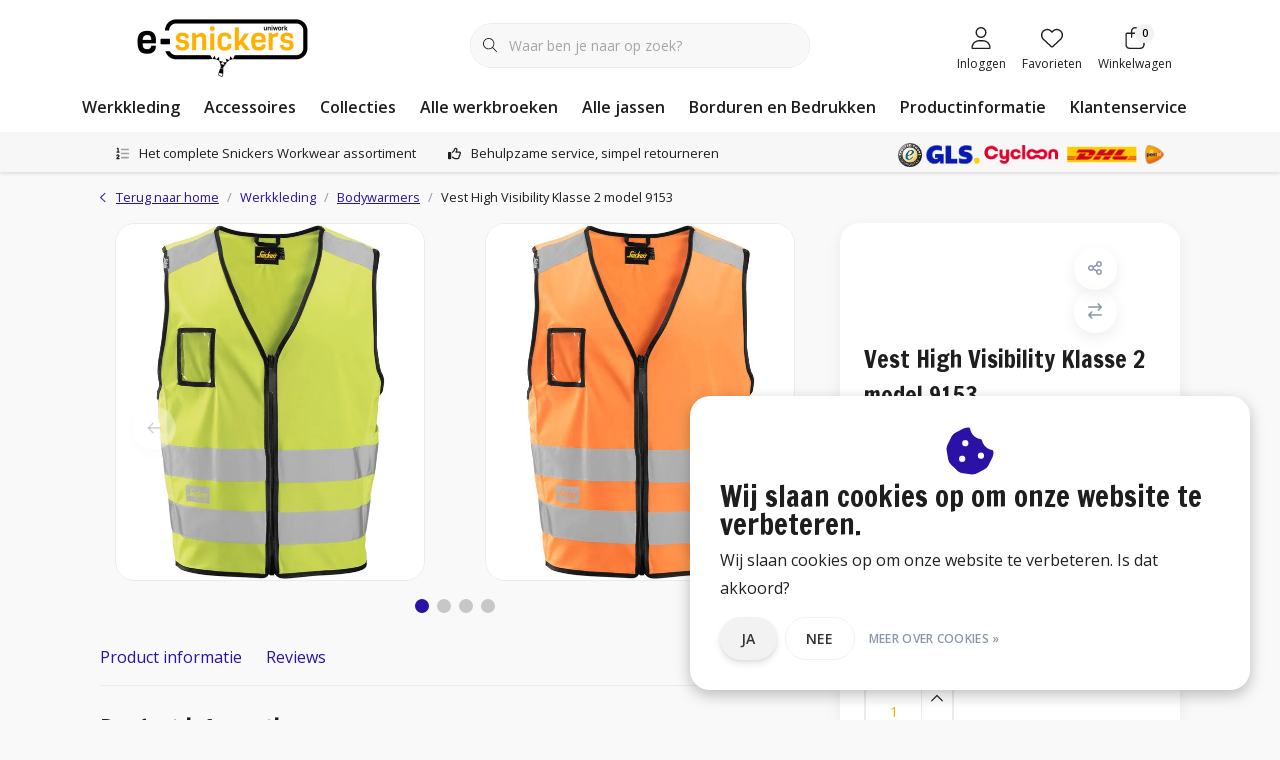

--- FILE ---
content_type: text/html;charset=utf-8
request_url: https://www.e-snickers.nl/snickers-workwear-9153-vest-high-visibility-klasse.html
body_size: 44500
content:
<!DOCTYPE html>
<html lang="nl" data-theme='light'>
  <head>
    
<script type="text/javascript">
   window.dataLayer = window.dataLayer || [];
   dataLayer.push({
            ecomm_prodid: "15914588",
      ecomm_prodid_adwords: "28373492",
      ecomm_pname: "Vest High Visibility Klasse 2 model 9153 Maat: L/XL, Kleur: Geel, High Visibility",
      ecomm_category: "Bodywarmers",
      ecomm_pagetype: "product",
      ecomm_totalvalue: 17.95
                                   
             
      });
      
</script>

<!-- Google Tag Manager -->
<script>
(function(w,d,s,l,i){w[l]=w[l]||[];w[l].push({'gtm.start':
new Date().getTime(),event:'gtm.js'});var f=d.getElementsByTagName(s)[0],
j=d.createElement(s),dl=l!='dataLayer'?'&l='+l:'';j.async=true;j.src=
'https://www.googletagmanager.com/gtm.js?id='+i+dl;f.parentNode.insertBefore(j,f);
})(window,document,'script','dataLayer',' GTM-PS8ZJ5B');
</script>
<!-- End Google Tag Manager -->
    <meta charset="utf-8"/>
<!-- [START] 'blocks/head.rain' -->
<!--

  (c) 2008-2026 Lightspeed Netherlands B.V.
  http://www.lightspeedhq.com
  Generated: 22-01-2026 @ 19:00:43

-->
<link rel="canonical" href="https://www.e-snickers.nl/snickers-workwear-9153-vest-high-visibility-klasse.html"/>
<link rel="alternate" href="https://www.e-snickers.nl/index.rss" type="application/rss+xml" title="Nieuwe producten"/>
<link href="https://cdn.webshopapp.com/assets/cookielaw.css?2025-02-20" rel="stylesheet" type="text/css"/>
<meta name="robots" content="noodp,noydir"/>
<meta name="google-site-verification" content="HANJCVRhXER5LGpvdxfDrTUsf0ITdKMYxBjJuTQG72A"/>
<meta name="google-site-verification" content="4efJStcwL8Ll1kpZVTdJlKNkZML3G-3XdvCeD2iK_2k"/>
<meta property="og:url" content="https://www.e-snickers.nl/snickers-workwear-9153-vest-high-visibility-klasse.html?source=facebook"/>
<meta property="og:site_name" content="E-Snickers"/>
<meta property="og:title" content="Vest High Visibility Klasse 2 model 9153"/>
<meta property="og:description" content="Lichtgewicht maar slijtvast high visibility vest, Snickers model 9153, met rits aan de voorkant en gepatenteerde MultiPockets."/>
<meta property="og:image" content="https://cdn.webshopapp.com/shops/71033/files/433549289/snickers-workwear-vest-high-visibility-klasse-2-mo.jpg"/>
<!--[if lt IE 9]>
<script src="https://cdn.webshopapp.com/assets/html5shiv.js?2025-02-20"></script>
<![endif]-->
<!-- [END] 'blocks/head.rain' -->
    

	<title>Vest High Visibility Klasse 2 model 9153 - E-Snickers</title>
  <meta name="description" content="Lichtgewicht maar slijtvast high visibility vest, Snickers model 9153, met rits aan de voorkant en gepatenteerde MultiPockets." />
  <meta name="keywords" content="Snickers, Workwear, Vest, High, Visibility, Klasse, 2, model, 9153, snickers, snickers workwear, snickers werkkleding, snickers werkbroeken" />
	<meta http-equiv="X-UA-Compatible" content="IE=Edge">
  <meta name="viewport" content="width=device-width, initial-scale=1, shrink-to-fit=no">
	<meta name="theme-color" content="#2b11a6">
	<meta name="msapplication-config" content="https://cdn.webshopapp.com/shops/71033/themes/180526/assets/browserconfig.xml?20260121161432">
	<meta name="google-site-verification" content="o17bhiwIJb4aQg5Q7Nn_ZQshyoSONJmGM7opj27OqEE" />
	<meta name="MobileOptimized" content="320">
	<meta name="HandheldFriendly" content="true">
		<link rel="preload" as="style" href="//fonts.googleapis.com/css?family=Francois%20One:300,400,600&amp;display=swap">
		<link rel="preload" as="style" href="//fonts.googleapis.com/css?family=Open%20Sans:300,400,600&amp;display=swap">
	  	<link rel="preconnect" href="https://ajax.googleapis.com">	
	<link rel="preconnect" href="//kit.fontawesome.com" crossorigin>
 	<link rel="preconnect" href="https://cdn.webshopapp.com/">
	<link rel="preconnect" href="//assets.webshopapp.com/">
	<link rel="preconnect" href="https://fonts.googleapis.com">
	<link rel="preconnect" href="https://fonts.gstatic.com" crossorigin>
	<link rel="preconnect" href="//www.gstatic.com" crossorigin="anonymous">
  <link rel="dns-prefetch" href="https://ajax.googleapis.com">
	<link rel="dns-prefetch" href="//kit.fontawesome.com" crossorigin="anonymous">
	<link rel="dns-prefetch" href="https://cdn.webshopapp.com/">
	<link rel="dns-prefetch" href="https://assets.webshopapp.com">	
	<link rel="dns-prefetch" href="https://fonts.googleapis.com">
	<link rel="dns-prefetch" href="https://fonts.gstatic.com" crossorigin>
	<link rel="dns-prefetch" href="//www.gstatic.com" crossorigin="anonymous">
	<link rel="preload" as="script" href="https://cdn.webshopapp.com/shops/71033/themes/180526/assets/js-jquery-min.js?20260121161432">
	<link rel="preload" as="script" href="//cdn.webshopapp.com/shops/328021/files/396250402/script-min.js">
	<link rel="preload" as="script" href="//kit.fontawesome.com/6b345cc411.js" crossorigin="anonymous">
	<link rel="preload" as="style" href="https://cdn.webshopapp.com/shops/71033/themes/180526/assets/css-bootstrap-min.css?20260121161432" />
  <link rel="preload" as="style" href="https://cdn.webshopapp.com/shops/71033/themes/180526/assets/css-skeleton.css?20260121161432" />
	<link rel="preload" as="style" href="https://cdn.webshopapp.com/shops/71033/themes/180526/assets/css-swiper.css?20260121161432" />
	<link rel="preload" as="style" href="https://cdn.webshopapp.com/shops/71033/themes/180526/assets/css-theme.css?20260121161432" />
	<link rel="preload" as="style" href="https://cdn.webshopapp.com/shops/71033/themes/180526/assets/style.css?20260121161432" />
	<link rel="preload" as="script" href="https://cdn.webshopapp.com/shops/71033/themes/180526/assets/js-custom.js?20260121161432">
	<link rel="shortcut icon" type="image/x-icon" href="https://cdn.webshopapp.com/shops/71033/themes/180526/v/1511678/assets/favicon.ico?20221004121137">
	<link rel="apple-touch-icon" href="https://cdn.webshopapp.com/shops/71033/themes/180526/v/1511678/assets/favicon.ico?20221004121137">
			<link href="//fonts.googleapis.com/css?family=Francois%20One:300,400,600&amp;display=swap" rel="stylesheet" media="all">
		<link href="//fonts.googleapis.com/css?family=Open%20Sans:300,400,600&amp;display=swap" rel="stylesheet" media="all">
	<link async rel="stylesheet" href="https://cdn.webshopapp.com/shops/71033/themes/180526/assets/css-gui-ls.css?20260121161432?770" media="all" />  <link rel="stylesheet" href="https://cdn.webshopapp.com/shops/71033/themes/180526/assets/css-bootstrap-min.css?20260121161432" media="all" />
	<script src="https://kit.fontawesome.com/6b345cc411.js" crossorigin="anonymous"></script>
	<link rel="stylesheet" href="https://cdn.webshopapp.com/shops/71033/themes/180526/assets/css-skeleton.css?20260121161432?769" media="all" />	<link rel="stylesheet" href="https://cdn.webshopapp.com/shops/71033/themes/180526/assets/css-swiper.css?20260121161432" media="all" />
	<link rel="stylesheet" href="https://cdn.webshopapp.com/shops/71033/themes/180526/assets/css-theme.css?20260121161432" media="all" />
	<link rel="stylesheet" href="https://cdn.webshopapp.com/shops/71033/themes/180526/assets/custom.css?20260121161432" media="all" />
			<script src="https://cdn.webshopapp.com/assets/jquery-1-9-1.js?2025-02-20"></script>
		<script defer src="https://cdn.webshopapp.com/assets/gui.js?2025-02-20"></script>
	<script type="application/ld+json">
[
	  {
    "@context": "https://schema.org/",
    "@type": "Organization",
    "url": "https://www.e-snickers.nl/",
    "name": "E-Snickers",
    "legalName": "E-Snickers",
    "description": "Lichtgewicht maar slijtvast high visibility vest, Snickers model 9153, met rits aan de voorkant en gepatenteerde MultiPockets.",
    "logo": "https://cdn.webshopapp.com/shops/71033/themes/180526/v/1658584/assets/logo.png?20230106110059",
    "image": "https://cdn.webshopapp.com/shops/71033/themes/180526/v/2734062/assets/headline-1-image.jpg?20251020122702",
    "contactPoint": {
      "@type": "ContactPoint",
      "contactType": "Customer service",
      "telephone": "+31 (0)50 211 1437"
    },
    "address": {
      "@type": "PostalAddress",
      "streetAddress": "Wasaweg 4-1",
      "addressLocality": "Groningen",
      "postalCode": "9723 JD",
      "addressCountry": "Nederland"
    }
  }
  ,
  {
    "@context": "https://schema.org/",
    "@type": "BreadcrumbList",
    "itemListElement":
    [
      {
        "@type": "ListItem",
        "position": 1,
        "item": {
          "@id": "https://www.e-snickers.nl/",
          "name": "Home"
        }
      },
            {
        "@type": "ListItem",
        "position": 2,
        "item":	{
          "@id": "https://www.e-snickers.nl/snickers-workwear-9153-vest-high-visibility-klasse.html",
          "name": "Vest High Visibility Klasse 2 model 9153"
        }
      }          ]
  }
    ,
    {
      "@context": "https://schema.org/",
      "@type": "Product", 
      "name": "Snickers Workwear Vest High Visibility Klasse 2 model 9153",
      "url": "https://www.e-snickers.nl/snickers-workwear-9153-vest-high-visibility-klasse.html",
      "productID": "15914588",
            "brand": {
        "@type": "Brand",
        "name": "Snickers Workwear"
      },
                  "description": "Lichtgewicht maar slijtvast high visibility vest, Snickers model 9153, met rits aan de voorkant en gepatenteerde MultiPockets.",
            "image": [
            "https://cdn.webshopapp.com/shops/71033/files/433549289/1500x1500x2/snickers-workwear-vest-high-visibility-klasse-2-mo.jpg",            "https://cdn.webshopapp.com/shops/71033/files/433549289/1500x1500x2/snickers-workwear-vest-high-visibility-klasse-2-mo.jpg",            "https://cdn.webshopapp.com/shops/71033/files/433549289/1500x1500x2/snickers-workwear-vest-high-visibility-klasse-2-mo.jpg",            "https://cdn.webshopapp.com/shops/71033/files/433549289/1500x1500x2/snickers-workwear-vest-high-visibility-klasse-2-mo.jpg",            "https://cdn.webshopapp.com/shops/71033/files/433549289/1500x1500x2/snickers-workwear-vest-high-visibility-klasse-2-mo.jpg",            "https://cdn.webshopapp.com/shops/71033/files/433549289/1500x1500x2/snickers-workwear-vest-high-visibility-klasse-2-mo.jpg",            "https://cdn.webshopapp.com/shops/71033/files/433549289/1500x1500x2/snickers-workwear-vest-high-visibility-klasse-2-mo.jpg",            "https://cdn.webshopapp.com/shops/71033/files/433549289/1500x1500x2/snickers-workwear-vest-high-visibility-klasse-2-mo.jpg"            ],
      "gtin13": "7332515090591",      "mpn": "9153",            "offers": {
        "@type": "Offer",
        "price": "17.95",
        "url": "https://www.e-snickers.nl/snickers-workwear-9153-vest-high-visibility-klasse.html",
        "priceValidUntil": "2027-01-22",
        "priceCurrency": "EUR",
                "availability": "https://schema.org/InStock",
        "inventoryLevel": "0"
              }
          }
      	]
</script>  <!-- TrustBox script -->
  <script type="text/javascript" src="//widget.trustpilot.com/bootstrap/v5/tp.widget.bootstrap.min.js" async></script>
  <!-- End TrustBox script -->


    
    <!-- Start of Clerk.io E-commerce Personalisation tool - www.clerk.io -->
    <script type="text/javascript">
      (function(w,d){
        var e=d.createElement('script');e.type='text/javascript';e.async=true;
        e.src='https://cdn.clerk.io/clerk.js';
        var s=d.getElementsByTagName('script')[0];s.parentNode.insertBefore(e,s);
        w.__clerk_q=w.__clerk_q||[];w.Clerk=w.Clerk||function(){w.__clerk_q.push(arguments)};
      })(window,document);

      Clerk('config', {
        key: 'EYh8kPbn3qj4Du9caGdFnSSOj5PCelji',
        formatters: {
          convert_currency: function(price) {
            rate_raw = '€100,00'.replace(/[^0-9.]/g, '')
            rate = parseFloat(rate_raw) ? (parseFloat(rate_raw) / 100) : 1;
            return rate * price;
          }
        },
        globals: {
          currency_iso: 'EUR',
          currency_symbol: '€'
        }
      });

          </script>
    <!-- End of Clerk.io E-commerce Personalisation tool - www.clerk.io -->
              
    <!-- Begin eTrusted bootstrap tag -->
    <script src="https://integrations.etrusted.com/applications/widget.js/v2" defer async></script>
    <!-- End eTrusted bootstrap tag -->
<!-- Hotjar Tracking Code for https://www.e-snickers.nl/ -->
    <script>
        (function(h,o,t,j,a,r){
            h.hj=h.hj||function(){(h.hj.q=h.hj.q||[]).push(arguments)};
            h._hjSettings={hjid:141087,hjsv:6};
            a=o.getElementsByTagName('head')[0];
            r=o.createElement('script');r.async=1;
            r.src=t+h._hjSettings.hjid+j+h._hjSettings.hjsv;
            a.appendChild(r);
        })(window,document,'https://static.hotjar.com/c/hotjar-','.js?sv=');
    </script>
  </head>
  <body class="body my-0 layout-custom">
    <div id="wrapper" class="wrapper">
              <header id="header" class="header header-usps down header-other header-navbar-below pb-lg-0 pb-2 transistion">
    <div class="container text-truncate">
    <div class="row align-items-center">
            <div class="logo col-lg-4 order-lg-1 col-7 order-1 py-2">
                	<a href="https://www.e-snickers.nl/" title="Snickers Workwear | Werkkleding kopen? Alles in huis!">
	<img src="https://cdn.webshopapp.com/shops/71033/themes/180526/v/1658584/assets/logo.png?20230106110059" alt="Snickers Workwear | Werkkleding kopen? Alles in huis!" width="245" height="79">
</a>

              </div>
                        <div class="col-lg-4 position-static my-lg-2 order-lg-2 order-4 d-flex align-items-center">
        <div class="mobile-navigation"><a href="javascript:;" title="Menu" data-target="#sidenav-menu" class="d-lg-none d-inline-block mr-3"><i class="fal fa-bars text-secondary"></i></a></div>
                <div id="search" class="w-100">
   <form action="https://www.e-snickers.nl/search/" method="get" id="formSearch" class="d-flex align-items-center">
     <a href="javascript:;" title="close" onclick="closeEverything();return false;" class="menu-close icon icon-shape"><i class="far fa-close"></i></a>
     <div class="form-group flex-fill mb-0 border">
	<div class="input-group border-0 overflow-hidden">
    <div class="input-group-text border-0 rounded-0"><i class="fal fa-search text-dark"></i></div>    <input class="form-control form-control-alternative form-icon border-0" value="" placeholder="Waar ben je naar op zoek?" type="search" name="q" autocomplete="off">
  </div>
</div>

   </form>
  <div class="autocomplete">
         <div class="results shadow">
            <div class="container">
               <div class="row py-3">
                 <div class="col-lg-4 col-12 order-lg-1 order-1">
                     <div class="search-box">
                        <div class="title-box h4 mb-3">Ik ben op zoek naar</div>
                        <ul class="list-unstyled ism-results-list"></ul>
                     </div>
                  </div>
                  <div class="col-lg-8 col-12  order-lg-2 order-2">
                    <div class="title-box h4 mb-3">Zoekresultaten voor <b class="query">...</b></div>
                    <div class="products products-box products-livesearch clear"></div>
                    <div class="notfound">Geen producten gevonden...</div>
										                  </div>
               </div>
            </div>
         </div>
      </div>
</div>

              </div>
                  <div class="col-lg-4 justify-content-end col-5 position-static order-lg-4 order-3">
                <div id="header-items" class="navbar navbar-expand-lg p-0 position-static justify-content-end">
   <ul class="mobile-navigation justify-content-end order-lg-2 order-1 navbar-nav ml-lg-auto m-0">
      <li class="nav-item nav-account text-center mr-0">
                 					         <a href="https://www.e-snickers.nl/account/" title="Inloggen" data-target="#sidenav-account" class="nav-link nav-link-icon"><i class="fal fa-lg fa-user"></i><small class="menu-text">Inloggen</small></a>
               </li>
            <li class="nav-item nav-favorites text-center mr-0">
         <a href="https://www.e-snickers.nl/account/wishlist/" title="Favorieten" class="nav-link nav-link-icon"><i class="fal fa-lg fa-heart"></i><small class="menu-text">Favorieten</small></a>
      </li>
                        <li class="nav-item nav-cart mr-0 text-center">
         <a href="https://www.e-snickers.nl/cart/" title="Winkelwagen" data-target="#sidenav-cart" class="nav-link nav-link-icon">
         <span class="badge badge-pill badge-secondary badge-header">0</span><i class="fal fa-lg fa-shopping-bag"></i><small class="menu-text">Winkelwagen</small>
         </a>
      </li>
   </ul>
</div>

      </div>
    </div>
  </div>
        <div class="navigation position-static col-12 order-4">
<div class="container position-relative">
  
	
<nav class="navbar navbar-3 navbar-expand-lg p-0 position-static text-truncate row">
  <div class="collapse navbar-collapse">
        				  <ul class="navbar-nav mr-0">
        <li class="nav-item mr-0">
      <a class="nav-link text-truncate" href="https://www.e-snickers.nl/werkkleding/">Werkkleding</a>
            			<div class="subnav ism-dropdown shadow">
  <div class="container position-relative">
    <div class="row">
                                                              <ul class="subnav-col col-6 col-lg-4 col-xl-3 list-unstyled m-0">
                    <li class="subitem text-truncate">
            <a href="https://www.e-snickers.nl/werkkleding/werkbroeken/" title="Werkbroeken"><strong>Werkbroeken</strong></a>
            <ul class="subnav-col list-unstyled m-0 mb-3">
                            <li class="subitem text-truncate"><a href="https://www.e-snickers.nl/werkkleding/werkbroeken/broeken/" title="Broeken">Broeken</a></li>
                            <li class="subitem text-truncate"><a href="https://www.e-snickers.nl/werkkleding/werkbroeken/bodybroeken/" title="Bodybroeken">Bodybroeken</a></li>
                            <li class="subitem text-truncate"><a href="https://www.e-snickers.nl/werkkleding/werkbroeken/shorts/" title="Shorts">Shorts</a></li>
                            <li class="subitem text-truncate"><a href="https://www.e-snickers.nl/werkkleding/werkbroeken/pirates/" title="Pirates">Pirates</a></li>
                            <li class="subitem text-truncate"><a href="https://www.e-snickers.nl/werkkleding/werkbroeken/certificering/" title="Certificering">Certificering</a></li>
                            <li class="subitem text-truncate"><a href="https://www.e-snickers.nl/werkkleding/werkbroeken/collectie/" title="Collectie">Collectie</a></li>
                            <li class="subitem text-truncate"><a href="https://www.e-snickers.nl/werkkleding/werkbroeken/materiaal/" title="Materiaal">Materiaal</a></li>
                            <li class="subitem text-truncate"><a href="https://www.e-snickers.nl/werkkleding/werkbroeken/kenmerk/" title="Kenmerk">Kenmerk</a></li>
                          </ul>
          </li>
                    <li class="subitem text-truncate">
            <a href="https://www.e-snickers.nl/werkkleding/bovenkleding/" title="Bovenkleding"><strong>Bovenkleding</strong></a>
            <ul class="subnav-col list-unstyled m-0 mb-3">
                            <li class="subitem text-truncate"><a href="https://www.e-snickers.nl/werkkleding/bovenkleding/hoodies/" title="Hoodies">Hoodies</a></li>
                            <li class="subitem text-truncate"><a href="https://www.e-snickers.nl/werkkleding/bovenkleding/sweaters/" title="Sweaters">Sweaters</a></li>
                            <li class="subitem text-truncate"><a href="https://www.e-snickers.nl/werkkleding/bovenkleding/t-shirts/" title="T-Shirts">T-Shirts</a></li>
                            <li class="subitem text-truncate"><a href="https://www.e-snickers.nl/werkkleding/bovenkleding/polo-shirts/" title="Polo Shirts">Polo Shirts</a></li>
                            <li class="subitem text-truncate"><a href="https://www.e-snickers.nl/werkkleding/bovenkleding/vesten/" title="Vesten">Vesten</a></li>
                            <li class="subitem text-truncate"><a href="https://www.e-snickers.nl/werkkleding/bovenkleding/overhemden/" title="Overhemden">Overhemden</a></li>
                            <li class="subitem text-truncate"><a href="https://www.e-snickers.nl/werkkleding/bovenkleding/collectie/" title="Collectie">Collectie</a></li>
                          </ul>
          </li>
                  </ul>
                <ul class="subnav-col col-6 col-lg-4 col-xl-3 list-unstyled m-0">
                    <li class="subitem text-truncate">
            <a href="https://www.e-snickers.nl/werkkleding/jassen/" title="Jassen"><strong>Jassen</strong></a>
            <ul class="subnav-col list-unstyled m-0 mb-3">
                            <li class="subitem text-truncate"><a href="https://www.e-snickers.nl/werkkleding/jassen/jacks/" title="Jacks">Jacks</a></li>
                            <li class="subitem text-truncate"><a href="https://www.e-snickers.nl/werkkleding/jassen/parkas/" title="Parka&#039;s">Parka&#039;s</a></li>
                            <li class="subitem text-truncate"><a href="https://www.e-snickers.nl/werkkleding/jassen/certificering/" title="Certificering">Certificering</a></li>
                            <li class="subitem text-truncate"><a href="https://www.e-snickers.nl/werkkleding/jassen/collectie/" title="Collectie">Collectie</a></li>
                            <li class="subitem text-truncate"><a href="https://www.e-snickers.nl/werkkleding/jassen/materiaal/" title="Materiaal">Materiaal</a></li>
                            <li class="subitem text-truncate"><a href="https://www.e-snickers.nl/werkkleding/jassen/kenmerk/" title="Kenmerk">Kenmerk</a></li>
                          </ul>
          </li>
                    <li class="subitem text-truncate">
            <a href="https://www.e-snickers.nl/werkkleding/bodywarmers/" title="Bodywarmers"><strong>Bodywarmers</strong></a>
            <ul class="subnav-col list-unstyled m-0 mb-3">
                          </ul>
          </li>
                  </ul>
                <ul class="subnav-col col-6 col-lg-4 col-xl-3 list-unstyled m-0">
                    <li class="subitem text-truncate">
            <a href="https://www.e-snickers.nl/werkkleding/overalls/" title="Overalls"><strong>Overalls</strong></a>
            <ul class="subnav-col list-unstyled m-0 mb-3">
                          </ul>
          </li>
                    <li class="subitem text-truncate">
            <a href="https://www.e-snickers.nl/werkkleding/ondergoed/" title="Ondergoed"><strong>Ondergoed</strong></a>
            <ul class="subnav-col list-unstyled m-0 mb-3">
                            <li class="subitem text-truncate"><a href="https://www.e-snickers.nl/werkkleding/ondergoed/onderhemden/" title="Onderhemden">Onderhemden</a></li>
                            <li class="subitem text-truncate"><a href="https://www.e-snickers.nl/werkkleding/ondergoed/long-johns/" title="Long Johns">Long Johns</a></li>
                            <li class="subitem text-truncate"><a href="https://www.e-snickers.nl/werkkleding/ondergoed/shorts/" title="Shorts">Shorts</a></li>
                          </ul>
          </li>
                  </ul>
                <ul class="subnav-col col-6 col-lg-4 col-xl-3 list-unstyled m-0">
                    <li class="subitem text-truncate">
            <a href="https://www.e-snickers.nl/werkkleding/verwarmde-kleding/" title="Verwarmde kleding"><strong>Verwarmde kleding</strong></a>
            <ul class="subnav-col list-unstyled m-0 mb-3">
                          </ul>
          </li>
                    <li class="subitem text-truncate">
            <a href="https://www.e-snickers.nl/werkkleding/gereedschapsdragers/" title="Gereedschapsdragers"><strong>Gereedschapsdragers</strong></a>
            <ul class="subnav-col list-unstyled m-0 mb-3">
                            <li class="subitem text-truncate"><a href="https://www.e-snickers.nl/werkkleding/gereedschapsdragers/gereedschapsriemen/" title="Gereedschapsriemen">Gereedschapsriemen</a></li>
                            <li class="subitem text-truncate"><a href="https://www.e-snickers.nl/werkkleding/gereedschapsdragers/gereedschapstassen/" title="Gereedschapstassen">Gereedschapstassen</a></li>
                            <li class="subitem text-truncate"><a href="https://www.e-snickers.nl/werkkleding/gereedschapsdragers/gereedschapsvesten/" title="Gereedschapsvesten">Gereedschapsvesten</a></li>
                            <li class="subitem text-truncate"><a href="https://www.e-snickers.nl/werkkleding/gereedschapsdragers/gereedschapszakken/" title="Gereedschapszakken">Gereedschapszakken</a></li>
                            <li class="subitem text-truncate"><a href="https://www.e-snickers.nl/werkkleding/gereedschapsdragers/hamerhouders/" title="Hamerhouders">Hamerhouders</a></li>
                            <li class="subitem text-truncate"><a href="https://www.e-snickers.nl/werkkleding/gereedschapsdragers/materiaal/" title="Materiaal">Materiaal</a></li>
                          </ul>
          </li>
                  </ul>
                <ul class="subnav-col col-6 col-lg-4 col-xl-3 list-unstyled m-0">
                    <li class="subitem text-truncate">
            <a href="https://www.e-snickers.nl/werkkleding/alle-producten/" title="Alle producten"><strong>Alle producten</strong></a>
            <ul class="subnav-col list-unstyled m-0 mb-3">
                          </ul>
          </li>
                    <li class="subitem text-truncate">
            <a href="https://www.e-snickers.nl/werkkleding/de-winteractie-2025/" title="De Winteractie 2025"><strong>De Winteractie 2025</strong></a>
            <ul class="subnav-col list-unstyled m-0 mb-3">
                          </ul>
          </li>
                  </ul>
                        </div>
    <div class="button-box col-12 my-3 text-center">					
		  <a href="https://www.e-snickers.nl/werkkleding/" class="btn btn-secondary btn-icon  rounded-pill" title="Bekijk alle categorieën" >Bekijk alle categorieën</a>
</div>
  </div>
</div>

    </li>
            <li class="nav-item mr-0">
      <a class="nav-link text-truncate" href="https://www.e-snickers.nl/accessoires/">Accessoires</a>
            			<div class="subnav ism-dropdown shadow">
  <div class="container position-relative">
    <div class="row">
                                                              <ul class="subnav-col col-6 col-lg-4 col-xl-3 list-unstyled m-0">
                    <li class="subitem text-truncate">
            <a href="https://www.e-snickers.nl/accessoires/kniebeschermers/" title="Kniebeschermers"><strong>Kniebeschermers</strong></a>
            <ul class="subnav-col list-unstyled m-0 mb-3">
                          </ul>
          </li>
                    <li class="subitem text-truncate">
            <a href="https://www.e-snickers.nl/accessoires/riemen/" title="Riemen"><strong>Riemen</strong></a>
            <ul class="subnav-col list-unstyled m-0 mb-3">
                          </ul>
          </li>
                  </ul>
                <ul class="subnav-col col-6 col-lg-4 col-xl-3 list-unstyled m-0">
                    <li class="subitem text-truncate">
            <a href="https://www.e-snickers.nl/accessoires/handschoenen/" title="Handschoenen"><strong>Handschoenen</strong></a>
            <ul class="subnav-col list-unstyled m-0 mb-3">
                          </ul>
          </li>
                    <li class="subitem text-truncate">
            <a href="https://www.e-snickers.nl/accessoires/sokken/" title="Sokken"><strong>Sokken</strong></a>
            <ul class="subnav-col list-unstyled m-0 mb-3">
                          </ul>
          </li>
                  </ul>
                <ul class="subnav-col col-6 col-lg-4 col-xl-3 list-unstyled m-0">
                    <li class="subitem text-truncate">
            <a href="https://www.e-snickers.nl/accessoires/gereedschapsdragers/" title="Gereedschapsdragers"><strong>Gereedschapsdragers</strong></a>
            <ul class="subnav-col list-unstyled m-0 mb-3">
                            <li class="subitem text-truncate"><a href="https://www.e-snickers.nl/accessoires/gereedschapsdragers/gereedschapsriemen/" title="Gereedschapsriemen">Gereedschapsriemen</a></li>
                            <li class="subitem text-truncate"><a href="https://www.e-snickers.nl/accessoires/gereedschapsdragers/gereedschapstassen/" title="Gereedschapstassen">Gereedschapstassen</a></li>
                            <li class="subitem text-truncate"><a href="https://www.e-snickers.nl/accessoires/gereedschapsdragers/gereedschapsvesten/" title="Gereedschapsvesten">Gereedschapsvesten</a></li>
                            <li class="subitem text-truncate"><a href="https://www.e-snickers.nl/accessoires/gereedschapsdragers/gereedschapszakken/" title="Gereedschapszakken">Gereedschapszakken</a></li>
                            <li class="subitem text-truncate"><a href="https://www.e-snickers.nl/accessoires/gereedschapsdragers/hamerhouders/" title="Hamerhouders">Hamerhouders</a></li>
                          </ul>
          </li>
                    <li class="subitem text-truncate">
            <a href="https://www.e-snickers.nl/accessoires/bretels/" title="Bretels"><strong>Bretels</strong></a>
            <ul class="subnav-col list-unstyled m-0 mb-3">
                          </ul>
          </li>
                  </ul>
                <ul class="subnav-col col-6 col-lg-4 col-xl-3 list-unstyled m-0">
                    <li class="subitem text-truncate">
            <a href="https://www.e-snickers.nl/accessoires/tassen/" title="Tassen"><strong>Tassen</strong></a>
            <ul class="subnav-col list-unstyled m-0 mb-3">
                          </ul>
          </li>
                    <li class="subitem text-truncate">
            <a href="https://www.e-snickers.nl/accessoires/caps/" title="Caps"><strong>Caps</strong></a>
            <ul class="subnav-col list-unstyled m-0 mb-3">
                          </ul>
          </li>
                  </ul>
                <ul class="subnav-col col-6 col-lg-4 col-xl-3 list-unstyled m-0">
                    <li class="subitem text-truncate">
            <a href="https://www.e-snickers.nl/accessoires/mutsen-en-beanies/" title="Mutsen en beanies"><strong>Mutsen en beanies</strong></a>
            <ul class="subnav-col list-unstyled m-0 mb-3">
                          </ul>
          </li>
                    <li class="subitem text-truncate">
            <a href="https://www.e-snickers.nl/accessoires/overige-accessoires/" title="Overige accessoires"><strong>Overige accessoires</strong></a>
            <ul class="subnav-col list-unstyled m-0 mb-3">
                          </ul>
          </li>
                  </ul>
                        </div>
    <div class="button-box col-12 my-3 text-center">					
		  <a href="https://www.e-snickers.nl/accessoires/" class="btn btn-secondary btn-icon  rounded-pill" title="Bekijk alle categorieën" >Bekijk alle categorieën</a>
</div>
  </div>
</div>

    </li>
            <li class="nav-item mr-0">
      <a class="nav-link text-truncate" href="https://www.e-snickers.nl/collecties/">Collecties</a>
            			<div class="subnav ism-dropdown shadow">
  <div class="container position-relative">
    <div class="row">
                                                              <ul class="subnav-col col-6 col-lg-4 col-xl-3 list-unstyled m-0">
                    <li class="subitem text-truncate">
            <a href="https://www.e-snickers.nl/collecties/beroepen/" title="Beroepen"><strong>Beroepen</strong></a>
            <ul class="subnav-col list-unstyled m-0 mb-3">
                            <li class="subitem text-truncate"><a href="https://www.e-snickers.nl/collecties/beroepen/agrarisch/" title="Agrarisch">Agrarisch</a></li>
                            <li class="subitem text-truncate"><a href="https://www.e-snickers.nl/collecties/beroepen/bosbouw-en-hoveniers/" title="Bosbouw en hoveniers">Bosbouw en hoveniers</a></li>
                            <li class="subitem text-truncate"><a href="https://www.e-snickers.nl/collecties/beroepen/bouw/" title="Bouw">Bouw</a></li>
                            <li class="subitem text-truncate"><a href="https://www.e-snickers.nl/collecties/beroepen/dakdekker/" title="Dakdekker">Dakdekker</a></li>
                            <li class="subitem text-truncate"><a href="https://www.e-snickers.nl/collecties/beroepen/industrie/" title="Industrie">Industrie</a></li>
                            <li class="subitem text-truncate"><a href="https://www.e-snickers.nl/collecties/beroepen/lasser/" title="Lasser">Lasser</a></li>
                            <li class="subitem text-truncate"><a href="https://www.e-snickers.nl/collecties/beroepen/logistiek/" title="Logistiek">Logistiek</a></li>
                            <li class="subitem text-truncate"><a href="https://www.e-snickers.nl/collecties/beroepen/monteur/" title="Monteur">Monteur</a></li>
                            <li class="subitem text-truncate"><a href="https://www.e-snickers.nl/collecties/beroepen/offshore/" title="Offshore">Offshore</a></li>
                            <li class="subitem text-truncate"><a href="https://www.e-snickers.nl/collecties/beroepen/schilder/" title="Schilder">Schilder</a></li>
                            <li class="subitem text-truncate"><a href="https://www.e-snickers.nl/collecties/beroepen/wegenbouw/" title="Wegenbouw">Wegenbouw</a></li>
                            <li class="subitem text-truncate"><a href="https://www.e-snickers.nl/collecties/beroepen/zonnepanelen-installatie/" title="Zonnepanelen Installatie">Zonnepanelen Installatie</a></li>
                          </ul>
          </li>
                    <li class="subitem text-truncate">
            <a href="https://www.e-snickers.nl/collecties/servicelijn/" title="Servicelijn"><strong>Servicelijn</strong></a>
            <ul class="subnav-col list-unstyled m-0 mb-3">
                          </ul>
          </li>
                    <li class="subitem text-truncate">
            <a href="https://www.e-snickers.nl/collecties/dames-collectie/" title="Dames collectie"><strong>Dames collectie</strong></a>
            <ul class="subnav-col list-unstyled m-0 mb-3">
                          </ul>
          </li>
                  </ul>
                <ul class="subnav-col col-6 col-lg-4 col-xl-3 list-unstyled m-0">
                    <li class="subitem text-truncate">
            <a href="https://www.e-snickers.nl/collecties/flexiwork/" title="Flexiwork"><strong>Flexiwork</strong></a>
            <ul class="subnav-col list-unstyled m-0 mb-3">
                          </ul>
          </li>
                    <li class="subitem text-truncate">
            <a href="https://www.e-snickers.nl/collecties/allroundwork/" title="AllroundWork"><strong>AllroundWork</strong></a>
            <ul class="subnav-col list-unstyled m-0 mb-3">
                          </ul>
          </li>
                    <li class="subitem text-truncate">
            <a href="https://www.e-snickers.nl/collecties/litework/" title="LiteWork"><strong>LiteWork</strong></a>
            <ul class="subnav-col list-unstyled m-0 mb-3">
                          </ul>
          </li>
                  </ul>
                <ul class="subnav-col col-6 col-lg-4 col-xl-3 list-unstyled m-0">
                    <li class="subitem text-truncate">
            <a href="https://www.e-snickers.nl/collecties/protecwork/" title="ProtecWork"><strong>ProtecWork</strong></a>
            <ul class="subnav-col list-unstyled m-0 mb-3">
                          </ul>
          </li>
                    <li class="subitem text-truncate">
            <a href="https://www.e-snickers.nl/collecties/vlamvertragend/" title="Vlamvertragend"><strong>Vlamvertragend</strong></a>
            <ul class="subnav-col list-unstyled m-0 mb-3">
                          </ul>
          </li>
                    <li class="subitem text-truncate">
            <a href="https://www.e-snickers.nl/collecties/high-visibility/" title="High-Visibility"><strong>High-Visibility</strong></a>
            <ul class="subnav-col list-unstyled m-0 mb-3">
                          </ul>
          </li>
                  </ul>
                <ul class="subnav-col col-6 col-lg-4 col-xl-3 list-unstyled m-0">
                    <li class="subitem text-truncate">
            <a href="https://www.e-snickers.nl/collecties/kinderkleding/" title="Kinderkleding"><strong>Kinderkleding</strong></a>
            <ul class="subnav-col list-unstyled m-0 mb-3">
                          </ul>
          </li>
                    <li class="subitem text-truncate">
            <a href="https://www.e-snickers.nl/collecties/regenkleding/" title="Regenkleding"><strong>Regenkleding</strong></a>
            <ul class="subnav-col list-unstyled m-0 mb-3">
                          </ul>
          </li>
                    <li class="subitem text-truncate">
            <a href="https://www.e-snickers.nl/collecties/uv-werende-kleding/" title="UV Werende Kleding"><strong>UV Werende Kleding</strong></a>
            <ul class="subnav-col list-unstyled m-0 mb-3">
                          </ul>
          </li>
                  </ul>
                        </div>
    <div class="button-box col-12 my-3 text-center">					
		  <a href="https://www.e-snickers.nl/collecties/" class="btn btn-secondary btn-icon  rounded-pill" title="Bekijk alle categorieën" >Bekijk alle categorieën</a>
</div>
  </div>
</div>

    </li>
            <li class="nav-item mr-0 nav-subs">
      <a class="nav-link text-truncate" href="https://www.e-snickers.nl/alle-werkbroeken/">Alle werkbroeken</a>
              <li class="nav-item mr-0 nav-subs">
      <a class="nav-link text-truncate" href="https://www.e-snickers.nl/alle-jassen/">Alle jassen</a>
              <li class="nav-item mr-0">
      <a class="nav-link text-truncate" href="https://www.e-snickers.nl/borduren-en-bedrukken/">Borduren en Bedrukken</a>
            			<div class="subnav ism-dropdown shadow">
  <div class="container position-relative">
    <div class="row">
                                                              <ul class="subnav-col col-6 col-lg-4 col-xl-3 list-unstyled m-0">
                    <li class="subitem text-truncate">
            <a href="https://www.e-snickers.nl/borduren-en-bedrukken/borduren/" title="Borduren"><strong>Borduren</strong></a>
            <ul class="subnav-col list-unstyled m-0 mb-3">
                          </ul>
          </li>
                  </ul>
                <ul class="subnav-col col-6 col-lg-4 col-xl-3 list-unstyled m-0">
                    <li class="subitem text-truncate">
            <a href="https://www.e-snickers.nl/borduren-en-bedrukken/bedrukken/" title="Bedrukken"><strong>Bedrukken</strong></a>
            <ul class="subnav-col list-unstyled m-0 mb-3">
                          </ul>
          </li>
                  </ul>
                        </div>
    <div class="button-box col-12 my-3 text-center">					
		  <a href="https://www.e-snickers.nl/borduren-en-bedrukken/" class="btn btn-secondary btn-icon  rounded-pill" title="Bekijk alle categorieën" >Bekijk alle categorieën</a>
</div>
  </div>
</div>

    </li>
            <li class="nav-item mr-0">
      <a class="nav-link text-truncate" href="https://www.e-snickers.nl/productinformatie/">Productinformatie</a>
            			<div class="subnav ism-dropdown shadow">
  <div class="container position-relative">
    <div class="row">
                                                              <ul class="subnav-col col-6 col-lg-4 col-xl-3 list-unstyled m-0">
                    <li class="subitem text-truncate">
            <a href="https://www.e-snickers.nl/productinformatie/maattabel/" title="Maattabel"><strong>Maattabel</strong></a>
            <ul class="subnav-col list-unstyled m-0 mb-3">
                            <li class="subitem text-truncate"><a href="https://www.e-snickers.nl/productinformatie/maattabel/6-serie-werkbroek-maattabel/" title="6-Serie werkbroek maattabel">6-Serie werkbroek maattabel</a></li>
                            <li class="subitem text-truncate"><a href="https://www.e-snickers.nl/productinformatie/maattabel/3-serie-werkbroek-maattabel/" title="3-Serie werkbroek maattabel">3-Serie werkbroek maattabel</a></li>
                            <li class="subitem text-truncate"><a href="https://www.e-snickers.nl/productinformatie/maattabel/dames-maattabel/" title="Dames maattabel">Dames maattabel</a></li>
                            <li class="subitem text-truncate"><a href="https://www.e-snickers.nl/productinformatie/maattabel/heren-maattabel/" title="Heren maattabel">Heren maattabel</a></li>
                          </ul>
          </li>
                    <li class="subitem text-truncate">
            <a href="https://www.e-snickers.nl/productinformatie/kleurcodes/" title="Kleurcodes"><strong>Kleurcodes</strong></a>
            <ul class="subnav-col list-unstyled m-0 mb-3">
                          </ul>
          </li>
                  </ul>
                <ul class="subnav-col col-6 col-lg-4 col-xl-3 list-unstyled m-0">
                    <li class="subitem text-truncate">
            <a href="https://www.e-snickers.nl/productinformatie/71-verschillende-maten-voor-werkbroeken/" title="71 verschillende maten voor werkbroeken"><strong>71 verschillende maten voor werkbroeken</strong></a>
            <ul class="subnav-col list-unstyled m-0 mb-3">
                          </ul>
          </li>
                    <li class="subitem text-truncate">
            <a href="https://www.e-snickers.nl/productinformatie/materialen/" title="Materialen"><strong>Materialen</strong></a>
            <ul class="subnav-col list-unstyled m-0 mb-3">
                          </ul>
          </li>
                  </ul>
                <ul class="subnav-col col-6 col-lg-4 col-xl-3 list-unstyled m-0">
                    <li class="subitem text-truncate">
            <a href="https://www.e-snickers.nl/productinformatie/symbolen/" title="Symbolen"><strong>Symbolen</strong></a>
            <ul class="subnav-col list-unstyled m-0 mb-3">
                          </ul>
          </li>
                    <li class="subitem text-truncate">
            <a href="https://www.e-snickers.nl/productinformatie/headlines/" title="Headlines"><strong>Headlines</strong></a>
            <ul class="subnav-col list-unstyled m-0 mb-3">
                            <li class="subitem text-truncate"><a href="https://www.e-snickers.nl/productinformatie/headlines/blijf-koel-dit-seizoen/" title="Blijf koel dit seizoen">Blijf koel dit seizoen</a></li>
                            <li class="subitem text-truncate"><a href="https://www.e-snickers.nl/productinformatie/headlines/comfortabel-klimaat/" title="Comfortabel klimaat">Comfortabel klimaat</a></li>
                            <li class="subitem text-truncate"><a href="https://www.e-snickers.nl/productinformatie/headlines/gebruik-je-kniebeschermers/" title="Gebruik je kniebeschermers">Gebruik je kniebeschermers</a></li>
                            <li class="subitem text-truncate"><a href="https://www.e-snickers.nl/productinformatie/headlines/wearable-technologie/" title="Wearable Technologie">Wearable Technologie</a></li>
                          </ul>
          </li>
                  </ul>
                <ul class="subnav-col col-6 col-lg-4 col-xl-3 list-unstyled m-0">
                    <li class="subitem text-truncate">
            <a href="https://www.e-snickers.nl/productinformatie/laat-je-logo-zien/" title="Laat je logo zien"><strong>Laat je logo zien</strong></a>
            <ul class="subnav-col list-unstyled m-0 mb-3">
                          </ul>
          </li>
                    <li class="subitem text-truncate">
            <a href="https://www.e-snickers.nl/productinformatie/populaire-producten/" title="Populaire producten"><strong>Populaire producten</strong></a>
            <ul class="subnav-col list-unstyled m-0 mb-3">
                          </ul>
          </li>
                  </ul>
                <ul class="subnav-col col-6 col-lg-4 col-xl-3 list-unstyled m-0">
                    <li class="subitem text-truncate">
            <a href="https://www.e-snickers.nl/productinformatie/design-functies/" title="Design &amp; Functies"><strong>Design &amp; Functies</strong></a>
            <ul class="subnav-col list-unstyled m-0 mb-3">
                            <li class="subitem text-truncate"><a href="https://www.e-snickers.nl/productinformatie/design-functies/bescherm-je-knieen/" title="Bescherm je knieën">Bescherm je knieën</a></li>
                            <li class="subitem text-truncate"><a href="https://www.e-snickers.nl/productinformatie/design-functies/bovenkleding-die-meebeweegt/" title="Bovenkleding die meebeweegt">Bovenkleding die meebeweegt</a></li>
                            <li class="subitem text-truncate"><a href="https://www.e-snickers.nl/productinformatie/design-functies/broeken-met-onbeperkte-functionaliteit/" title="Broeken met onbeperkte functionaliteit">Broeken met onbeperkte functionaliteit</a></li>
                            <li class="subitem text-truncate"><a href="https://www.e-snickers.nl/productinformatie/design-functies/getest-in-de-werkelijkheid/" title="Getest in de werkelijkheid">Getest in de werkelijkheid</a></li>
                            <li class="subitem text-truncate"><a href="https://www.e-snickers.nl/productinformatie/design-functies/jassen-voor-uitzonderlijke-werkprestaties/" title="Jassen voor uitzonderlijke werkprestaties">Jassen voor uitzonderlijke werkprestaties</a></li>
                            <li class="subitem text-truncate"><a href="https://www.e-snickers.nl/productinformatie/design-functies/ondergoed-voor-optimaal-werkcomfort/" title="Ondergoed voor optimaal werkcomfort">Ondergoed voor optimaal werkcomfort</a></li>
                            <li class="subitem text-truncate"><a href="https://www.e-snickers.nl/productinformatie/design-functies/schilderskleding-met-perfecte-pasvorm/" title="Schilderskleding met perfecte pasvorm">Schilderskleding met perfecte pasvorm</a></li>
                            <li class="subitem text-truncate"><a href="https://www.e-snickers.nl/productinformatie/design-functies/val-op-dankzij-high-visibility/" title="Val op dankzij High Visibility">Val op dankzij High Visibility</a></li>
                            <li class="subitem text-truncate"><a href="https://www.e-snickers.nl/productinformatie/design-functies/vlamvertragende-bescherming/" title="Vlamvertragende bescherming">Vlamvertragende bescherming</a></li>
                            <li class="subitem text-truncate"><a href="https://www.e-snickers.nl/productinformatie/design-functies/werkkleding-voor-elk-type-weer/" title="Werkkleding voor elk type weer">Werkkleding voor elk type weer</a></li>
                            <li class="subitem text-truncate"><a href="https://www.e-snickers.nl/productinformatie/design-functies/werkkleding-voor-vrouwen/" title="Werkkleding voor vrouwen">Werkkleding voor vrouwen</a></li>
                            <li class="subitem text-truncate"><a href="https://www.e-snickers.nl/productinformatie/design-functies/vind-de-beste-handschoenen/" title="Vind de beste handschoenen">Vind de beste handschoenen</a></li>
                            <li class="subitem text-truncate"><a href="https://www.e-snickers.nl/productinformatie/design-functies/draagbare-technologie/" title="Draagbare technologie">Draagbare technologie</a></li>
                            <li class="subitem text-truncate"><a href="https://www.e-snickers.nl/productinformatie/design-functies/een-klassieker-waar-je-op-vertrouwt/" title="Een Klassieker Waar Je Op Vertrouwt">Een Klassieker Waar Je Op Vertrouwt</a></li>
                          </ul>
          </li>
                  </ul>
                        </div>
    <div class="button-box col-12 my-3 text-center">					
		  <a href="https://www.e-snickers.nl/productinformatie/" class="btn btn-secondary btn-icon  rounded-pill" title="Bekijk alle categorieën" >Bekijk alle categorieën</a>
</div>
  </div>
</div>

    </li>
                

        <li class="nav-item"><a class="nav-link" href="https://www.e-snickers.nl/service/" title="Klantenservice">Klantenservice</a></li>
  </ul>
  
  </div>
</nav>


  </div>
</div>

        <div class="header-usp py-2">
  <div class="container">
    <div class="row align-items-center justify-content-center">
      <div class="col-lg-7 col-12">
                        <div id="swiper-header-usp" class="usp-inner swiper-container swiper-header-usp" data-swiper="1" data-slidesperview="3" data-spacebetween="0" data-speed="1500" data-breakpoints="{&quot;0&quot;:{&quot;slidesPerView&quot;:1},&quot;481&quot;:{&quot;slidesPerView&quot;:2},&quot;992&quot;:{&quot;slidesPerView&quot;:&quot;auto&quot;}}">
          <div class="swiper-wrapper">
          <div class="swiper-slide"><div class="usp text-truncate mx-3"><i class="fad fa-list-ol"></i>Het complete Snickers Workwear assortiment </div></div><div class="swiper-slide"><div class="usp text-truncate mx-3"><i class="far fa-thumbs-up"></i>Behulpzame service, simpel retourneren</div></div><div class="swiper-slide"><div class="usp text-truncate mx-3"><i class="fad fa-credit-card"></i>Meer verzendmethoden en betaalopties</div></div>          </div>
        </div>
              </div>
            <div class="col-lg-5 col-12 d-lg-block d-none">
        <ul class="nav align-items-center justify-content-end ml-lg-auto">
                              <li class="top-nav-item text-right mx-3">
            <div class="img-hallmark ">
              <img width="24" height="24" src="https://cdn.webshopapp.com/shops/71033/files/435745363/trusted-badge.webp">
							<img src="https://cdn.webshopapp.com/shops/7331/files/423346859/verzendmethodes-uniwork-webshops-klein.png">
                                    </div>
          </li>
                                      </ul>
      </div>
          </div>
  </div>
</div>

    </header>





        <div id="content-normal" class=" luxy-half luxy-full">
          <div class="ism-messages">
  </div>                      <!-- PRODUCT META -->
<!-- PRODUCT TEMPLATE -->
<section id="section-productpage" class="section section-productpage pt-3">
  <div class="container">
            <div class="productpage productpage-15914588">
    <div class="row mb-lg-4">
      <div class="col-12">
        <div class="product-breadcrumbs"><nav aria-label="breadcrumb">
  <ol class="breadcrumb small p-0 mb-0 pb-3">
    <li class="breadcrumb-item">
      <a href="https://www.e-snickers.nl/" title="Terug naar home"><div class="back-icon d-inline-block"><i class="far fa-sm fa-chevron-left text-primary"></i></div><u class="ml-2">Terug naar home</u></a>
    </li>
                                                <li class="breadcrumb-item"><a href="https://www.e-snickers.nl/werkkleding/">Werkkleding</a></li>               <li class="breadcrumb-item"><a href="https://www.e-snickers.nl/werkkleding/bodywarmers/"><u>Bodywarmers</u></a></li>
    <li class="breadcrumb-item"><a class="last">Vest High Visibility Klasse 2 model 9153</a></li>
                                                                                                                                                 	  	  </ol>
</nav></div>
      	      </div>
            <div class="col-lg-4 col-12 order-2">
        <div class="product-details">
   				<div class="product-details-inner shadow p-lg-4 p-3 mb-4">
      			            	<div class="row align-items-end justify-content-between mb-2 mt-lg-0 mt-3">
    <div class="product-fulltitle col-lg-8 col-8">
      		</div>
    <div class="productpage-icons col-lg-4 col-4">
            <a href="#" title="Delen" rel="nofollow" class="product-share shadow transistion" data-container="body" data-trigger="hover" data-toggle="popover" data-placement="top" data-html="true" data-content="&lt;ul class=&quot;list-unstyled d-flex align-items-center&quot;&gt;<br />
        &lt;li class=&quot;fb&quot;&gt;&lt;a onclick=&quot;return !window.open(this.href,&quot;Vest High Visibility Klasse 2 model 9153&quot;, &quot;width=500,height=500&quot;)&quot; target=&quot;_blank&quot; rel=&quot;noopener&quot; class=&quot;icon icon-shape shadow mr-2&quot; href=&quot;https://www.facebook.com/sharer/sharer.php?u=https://www.e-snickers.nl/snickers-workwear-9153-vest-high-visibility-klasse.html&quot;&gt;&lt;i class=&quot;fab fa-facebook&quot;&gt;&lt;/i&gt;&lt;/a&gt;&lt;/li&gt;<br />
        &lt;li class=&quot;tw&quot;&gt;&lt;a onclick=&quot;return !window.open(this.href,&quot;Vest High Visibility Klasse 2 model 9153&quot;, &quot;width=500,height=500&quot;)&quot; target=&quot;_blank&quot; rel=&quot;noopener&quot; class=&quot;icon icon-shape shadow mr-2&quot; href=&quot;https://twitter.com/home?status=https://www.e-snickers.nl/snickers-workwear-9153-vest-high-visibility-klasse.html&quot;&gt;&lt;i class=&quot;fab fa-twitter&quot;&gt;&lt;/i&gt;&lt;/a&gt;&lt;/li&gt;<br />
        &lt;li class=&quot;whatsapp&quot;&gt;&lt;a href=&quot;https://api.whatsapp.com/send?text=Vest High Visibility Klasse 2 model 9153%3A+https://www.e-snickers.nl/snickers-workwear-9153-vest-high-visibility-klasse.html&quot; target=&quot;_blank&quot; rel=&quot;noopener&quot; class=&quot;icon icon-shape shadow mr-2&quot;&gt;&lt;i class=&quot;fab fa-whatsapp&quot;&gt;&lt;/i&gt;&lt;/a&gt;&lt;/li&gt;<br />
        &lt;li class=&quot;pinterest&quot;&gt;&lt;a onclick=&quot;return !window.open(this.href,&quot;Vest High Visibility Klasse 2 model 9153&quot;, &quot;width=500,height=500&quot;)&quot; target=&quot;_blank&quot; rel=&quot;noopener&quot; href=&quot;http://pinterest.com/pin/create/button/?url=https://www.e-snickers.nl/snickers-workwear-9153-vest-high-visibility-klasse.html&amp;description=Lichtgewicht maar slijtvast high visibility vest, Snickers model 9153, met rits aan de voorkant en gepatenteerde MultiPockets.&quot; class=&quot;icon icon-shape shadow&quot;&gt;&lt;i class=&quot;fab fa-pinterest&quot;&gt;&lt;/i&gt;&lt;/a&gt;&lt;/li&gt;<br />
      &lt;/ul&gt;">
      	<i class="far fa-share-alt text-muted"></i>
      </a>
                  <a href="https://www.e-snickers.nl/compare/add/28373492/" title="Toevoegen aan vergelijking" rel="nofollow" class="product-compare shadow position-relative transistion">
              	<i class="far fa-exchange text-muted"></i>
      </a>
    </div>
  </div>
	<h1 class="product-title h4">Vest High Visibility Klasse 2 model 9153</h1>
	  <div class="d-flex align-items-center mb-3">
        <div class="product-code mr-2">
            <span>Articlecode: </span>9153
          </div>
              </div>
	



     				 

  <section id="product-cart-details" class="section section-productcartdetails py-0">
  <form action="https://www.e-snickers.nl/cart/add/28373492/" id="product_configure_form" method="post">
     <div class="product-custom d-none">
                                         	<input type="hidden" name="bundle_id" id="product_configure_bundle_id" value="">
<div class="product-configure">
  <div class="product-configure-options" aria-label="Select an option of the product. This will reload the page to show the new option." role="region">
    <div class="product-configure-options-option">
      <label for="product_configure_option_155702">Maat: <em aria-hidden="true">*</em></label>
      <select name="option[155702]" id="product_configure_option_155702" onchange="document.getElementById('product_configure_form').action = 'https://www.e-snickers.nl/product/options/15914588/'; document.getElementById('product_configure_form').submit();" aria-required="true">
        <option value="634024">S/M</option>
        <option value="634026" selected="selected">L/XL</option>
        <option value="634028">XXL</option>
      </select>
      <div class="product-configure-clear"></div>
    </div>
    <div class="product-configure-options-option">
      <label for="product_configure_option_155704">Kleur: <em aria-hidden="true">*</em></label>
      <select name="option[155704]" id="product_configure_option_155704" onchange="document.getElementById('product_configure_form').action = 'https://www.e-snickers.nl/product/options/15914588/'; document.getElementById('product_configure_form').submit();" aria-required="true">
        <option value="634030">Oranje, High Visibility</option>
        <option value="634032" selected="selected">Geel, High Visibility</option>
      </select>
      <div class="product-configure-clear"></div>
    </div>
  </div>
</div>

            </div>
     <div class="product-price">		<div class="product-price">
  <div class="price-new d-inline-block font-weight-bold">€17,95</div>
  <s class="price-old text-muted ml-1">€19,95</s>  <small>Excl. BTW</small>  
  	  
  
<!-- Aanpassing met incl Prijs -->
<br /><div class="price-new font-weight-bold">€21,72</div>
<small class="shipping-cost collection">Incl. BTW</small>


  </div>

    

          	         <div class="product-cart">
        <div class="d-xxl-flex align-items-center">
                      <div class="quantity bg-white border d-flex align-items-center mr-3 mb-3">
              <input type="text" name="quantity" class="form-control border-0 text-center" value="1" size="4" />
              <div class="change border-left d-flex flex-lg-column flex-row">
                 <a href="javascript:;" onclick="updateQuantity('up');" class="up order-lg-1 order-2 px-lg-2 px-3"><i class="far fa-sm fa-chevron-up text-dark"></i></a>
                 <a href="javascript:;" onclick="updateQuantity('down');" class="down order-lg-2 order-1 px-lg-2 px-3"><i class="far fa-sm fa-chevron-down text-dark"></i></a>
              </div>
           </div>
          					
		  <a href="javascript:;" class="btn btn-block btn-gradient-primary rounded-pill btn-icon shadow  rounded-pill" data-toggle="modal" data-target="#cross-selling" onclick="ism_addtocart($(this));return false;" title="Toevoegen aan winkelwagen" >Toevoegen aan winkelwagen</a>

                  </div>
        <div class="align-items-center mt-3">
                      					
		  <a href="https://www.e-snickers.nl/account/wishlistAdd/15914588/?variant_id=28373492" class="btn btn-wishlist btn-block btn-outline-primary rounded-pill btn-icon 0 rounded-pill" title="Opslaan als favoriet" ><i class="far fa-heart mr-2"></i>Opslaan als favoriet</a>

        </div>
     </div>
  </form>
</section>


          </div>
                    <div class="product-usp">
            <ul class="list-unstyled">
              <li class="mb-2"><i class="far fa-check text-success mr-2"></i> Veilig betalen via iDEAL, Bank, Creditcard, PayPal of achteraf na ontvangst van je bestelling</li><li class="mb-2"><i class="far fa-check text-success mr-2"></i> Vrije keuze uit transporteurs en bezorgopties</li><li class="mb-2"><i class="far fa-check text-success mr-2"></i>Retourneren met terugbetaling of omruilen mogelijk</li><li class="mb-2"><i class="far fa-check text-success mr-2"></i>Webshop klantbeoordeling 4.3/5 via TrustedShops en Trustpilot</li>            </ul>
          </div>
                  </div>
      </div>
            <div class="col-lg-8 col-12 order-1">
        
	  	    <section id="product-images" class="section section-productimages py-0">
    <div class="product-image position-relative">
                  <div id="swiper-images" class="swiper swiper-container swiper-images portrait" data-swiper="1" data-slidesperview="2" data-spacebetween="30" data-speed="1500" data-breakpoints="{&quot;0&quot;:{&quot;slidesPerView&quot;:1},&quot;480&quot;:{&quot;slidesPerView&quot;:1},&quot;992&quot;:{&quot;slidesPerView&quot;:2}}">
         <div class="swiper-wrapper mb-lg-4 mb-0">
                              <div class="swiper-slide">
               <div class="product-image mb-lg-4">
                  <a href="https://cdn.webshopapp.com/shops/71033/files/433549289/image.jpg" title="Vest High Visibility Klasse 2 model 9153" class="border d-block" data-fancybox="gallery" data-src="https://cdn.webshopapp.com/shops/71033/files/433549289/image.jpg" data-caption="Vest High Visibility Klasse 2 model 9153">			      <picture>
    <source media="(max-width:480px)" srcset="https://cdn.webshopapp.com/shops/71033/files/433549289/480x550x2/snickers-workwear-vest-high-visibility-klasse-2-mo.jpg"><source media="(max-width:768px)" srcset="https://cdn.webshopapp.com/shops/71033/files/433549289/605x700x2/snickers-workwear-vest-high-visibility-klasse-2-mo.jpg">    <img src="https://cdn.webshopapp.com/shops/71033/files/433549289/605x700x2/snickers-workwear-vest-high-visibility-klasse-2-mo.jpg" data-src="https://cdn.webshopapp.com/shops/71033/files/433549289/605x700x2/snickers-workwear-vest-high-visibility-klasse-2-mo.jpg" loading="lazy" class="img-fluid" alt="Snickers Workwear Vest High Visibility Klasse 2 model 9153" width="605" height="700" >
  </picture>
  </a>
               </div>
            </div>
                        <div class="swiper-slide">
               <div class="product-image mb-lg-4">
                  <a href="https://cdn.webshopapp.com/shops/71033/files/433549287/image.jpg" title="Vest High Visibility Klasse 2 model 9153" class="border d-block" data-fancybox="gallery" data-src="https://cdn.webshopapp.com/shops/71033/files/433549287/image.jpg" data-caption="Vest High Visibility Klasse 2 model 9153">			      <picture>
    <source media="(max-width:480px)" srcset="https://cdn.webshopapp.com/shops/71033/files/433549287/480x550x2/snickers-workwear-vest-high-visibility-klasse-2-mo.jpg"><source media="(max-width:768px)" srcset="https://cdn.webshopapp.com/shops/71033/files/433549287/605x700x2/snickers-workwear-vest-high-visibility-klasse-2-mo.jpg">    <img src="https://cdn.webshopapp.com/shops/71033/files/433549287/605x700x2/snickers-workwear-vest-high-visibility-klasse-2-mo.jpg" data-src="https://cdn.webshopapp.com/shops/71033/files/433549287/605x700x2/snickers-workwear-vest-high-visibility-klasse-2-mo.jpg" loading="lazy" class="img-fluid" alt="Snickers Workwear Vest High Visibility Klasse 2 model 9153" width="605" height="700" >
  </picture>
  </a>
               </div>
            </div>
                        <div class="swiper-slide">
               <div class="product-image mb-lg-4">
                  <a href="https://cdn.webshopapp.com/shops/71033/files/433549295/image.jpg" title="Vest High Visibility Klasse 2 model 9153" class="border d-block" data-fancybox="gallery" data-src="https://cdn.webshopapp.com/shops/71033/files/433549295/image.jpg" data-caption="Vest High Visibility Klasse 2 model 9153">			      <picture>
    <source media="(max-width:480px)" srcset="https://cdn.webshopapp.com/shops/71033/files/433549295/480x550x2/snickers-workwear-vest-high-visibility-klasse-2-mo.jpg"><source media="(max-width:768px)" srcset="https://cdn.webshopapp.com/shops/71033/files/433549295/605x700x2/snickers-workwear-vest-high-visibility-klasse-2-mo.jpg">    <img src="https://cdn.webshopapp.com/shops/71033/files/433549295/605x700x2/snickers-workwear-vest-high-visibility-klasse-2-mo.jpg" data-src="https://cdn.webshopapp.com/shops/71033/files/433549295/605x700x2/snickers-workwear-vest-high-visibility-klasse-2-mo.jpg" loading="lazy" class="img-fluid" alt="Snickers Workwear Vest High Visibility Klasse 2 model 9153" width="605" height="700" >
  </picture>
  </a>
               </div>
            </div>
                        <div class="swiper-slide">
               <div class="product-image mb-lg-4">
                  <a href="https://cdn.webshopapp.com/shops/71033/files/433549290/image.jpg" title="Vest High Visibility Klasse 2 model 9153" class="border d-block" data-fancybox="gallery" data-src="https://cdn.webshopapp.com/shops/71033/files/433549290/image.jpg" data-caption="Vest High Visibility Klasse 2 model 9153">			      <picture>
    <source media="(max-width:480px)" srcset="https://cdn.webshopapp.com/shops/71033/files/433549290/480x550x2/snickers-workwear-vest-high-visibility-klasse-2-mo.jpg"><source media="(max-width:768px)" srcset="https://cdn.webshopapp.com/shops/71033/files/433549290/605x700x2/snickers-workwear-vest-high-visibility-klasse-2-mo.jpg">    <img src="https://cdn.webshopapp.com/shops/71033/files/433549290/605x700x2/snickers-workwear-vest-high-visibility-klasse-2-mo.jpg" data-src="https://cdn.webshopapp.com/shops/71033/files/433549290/605x700x2/snickers-workwear-vest-high-visibility-klasse-2-mo.jpg" loading="lazy" class="img-fluid" alt="Snickers Workwear Vest High Visibility Klasse 2 model 9153" width="605" height="700" >
  </picture>
  </a>
               </div>
            </div>
                        <div class="swiper-slide">
               <div class="product-image mb-lg-4">
                  <a href="https://cdn.webshopapp.com/shops/71033/files/433549294/image.jpg" title="Vest High Visibility Klasse 2 model 9153" class="border d-block" data-fancybox="gallery" data-src="https://cdn.webshopapp.com/shops/71033/files/433549294/image.jpg" data-caption="Vest High Visibility Klasse 2 model 9153">			      <picture>
    <source media="(max-width:480px)" srcset="https://cdn.webshopapp.com/shops/71033/files/433549294/480x550x2/snickers-workwear-vest-high-visibility-klasse-2-mo.jpg"><source media="(max-width:768px)" srcset="https://cdn.webshopapp.com/shops/71033/files/433549294/605x700x2/snickers-workwear-vest-high-visibility-klasse-2-mo.jpg">    <img src="https://cdn.webshopapp.com/shops/71033/files/433549294/605x700x2/snickers-workwear-vest-high-visibility-klasse-2-mo.jpg" data-src="https://cdn.webshopapp.com/shops/71033/files/433549294/605x700x2/snickers-workwear-vest-high-visibility-klasse-2-mo.jpg" loading="lazy" class="img-fluid" alt="Snickers Workwear Vest High Visibility Klasse 2 model 9153" width="605" height="700" >
  </picture>
  </a>
               </div>
            </div>
                        <div class="swiper-slide">
               <div class="product-image mb-lg-4">
                  <a href="https://cdn.webshopapp.com/shops/71033/files/433549293/image.jpg" title="Vest High Visibility Klasse 2 model 9153" class="border d-block" data-fancybox="gallery" data-src="https://cdn.webshopapp.com/shops/71033/files/433549293/image.jpg" data-caption="Vest High Visibility Klasse 2 model 9153">			      <picture>
    <source media="(max-width:480px)" srcset="https://cdn.webshopapp.com/shops/71033/files/433549293/480x550x2/snickers-workwear-vest-high-visibility-klasse-2-mo.jpg"><source media="(max-width:768px)" srcset="https://cdn.webshopapp.com/shops/71033/files/433549293/605x700x2/snickers-workwear-vest-high-visibility-klasse-2-mo.jpg">    <img src="https://cdn.webshopapp.com/shops/71033/files/433549293/605x700x2/snickers-workwear-vest-high-visibility-klasse-2-mo.jpg" data-src="https://cdn.webshopapp.com/shops/71033/files/433549293/605x700x2/snickers-workwear-vest-high-visibility-klasse-2-mo.jpg" loading="lazy" class="img-fluid" alt="Snickers Workwear Vest High Visibility Klasse 2 model 9153" width="605" height="700" >
  </picture>
  </a>
               </div>
            </div>
                        <div class="swiper-slide">
               <div class="product-image mb-lg-4">
                  <a href="https://cdn.webshopapp.com/shops/71033/files/433549291/image.jpg" title="Vest High Visibility Klasse 2 model 9153" class="border d-block" data-fancybox="gallery" data-src="https://cdn.webshopapp.com/shops/71033/files/433549291/image.jpg" data-caption="Vest High Visibility Klasse 2 model 9153">			      <picture>
    <source media="(max-width:480px)" srcset="https://cdn.webshopapp.com/shops/71033/files/433549291/480x550x2/snickers-workwear-vest-high-visibility-klasse-2-mo.jpg"><source media="(max-width:768px)" srcset="https://cdn.webshopapp.com/shops/71033/files/433549291/605x700x2/snickers-workwear-vest-high-visibility-klasse-2-mo.jpg">    <img src="https://cdn.webshopapp.com/shops/71033/files/433549291/605x700x2/snickers-workwear-vest-high-visibility-klasse-2-mo.jpg" data-src="https://cdn.webshopapp.com/shops/71033/files/433549291/605x700x2/snickers-workwear-vest-high-visibility-klasse-2-mo.jpg" loading="lazy" class="img-fluid" alt="Snickers Workwear Vest High Visibility Klasse 2 model 9153" width="605" height="700" >
  </picture>
  </a>
               </div>
            </div>
                        <div class="swiper-slide">
               <div class="product-image mb-lg-4">
                  <a href="https://cdn.webshopapp.com/shops/71033/files/433549292/image.jpg" title="Vest High Visibility Klasse 2 model 9153" class="border d-block" data-fancybox="gallery" data-src="https://cdn.webshopapp.com/shops/71033/files/433549292/image.jpg" data-caption="Vest High Visibility Klasse 2 model 9153">			      <picture>
    <source media="(max-width:480px)" srcset="https://cdn.webshopapp.com/shops/71033/files/433549292/480x550x2/snickers-workwear-vest-high-visibility-klasse-2-mo.jpg"><source media="(max-width:768px)" srcset="https://cdn.webshopapp.com/shops/71033/files/433549292/605x700x2/snickers-workwear-vest-high-visibility-klasse-2-mo.jpg">    <img src="https://cdn.webshopapp.com/shops/71033/files/433549292/605x700x2/snickers-workwear-vest-high-visibility-klasse-2-mo.jpg" data-src="https://cdn.webshopapp.com/shops/71033/files/433549292/605x700x2/snickers-workwear-vest-high-visibility-klasse-2-mo.jpg" loading="lazy" class="img-fluid" alt="Snickers Workwear Vest High Visibility Klasse 2 model 9153" width="605" height="700" >
  </picture>
  </a>
               </div>
            </div>
                           </div>
                  <div class="swiper-pagination w-100"></div>
         <div class="swiper-button swiper-images" data-count="0">
  <div class="swiper-button-prev icon icon-shape icon-shape-primary shadow rounded-circle"><i class="fal fa-arrow-left text-dark"></i></div>
  <div class="swiper-button-next icon icon-shape icon-shape-primary shadow rounded-circle"><i class="fal fa-arrow-right text-dark"></i></div>
</div>

               </div>
                </div>
  </section>



                        <div class="product-tabs d-lg-block d-none">
          <div class="product-navigation border-bottom py-3 d-lg-flex flex-grow-1">
                                      <div class="product-navigation-item mr-4"><a href="#block-content" title="Product informatie" class="product-navigation-link text-primary scroll">Product informatie</a></div>
                                                <div class="product-navigation-item mr-4"><a href="#block-reviews" title="Reviews" class="product-navigation-link text-primary scroll">Reviews</a></div>
                      </div>
        </div>
                
                <div id="block-content" class="block-box block-content pt-4">
          <div class="title-box h4">Product informatie</div>
          <div class="content-box">
                                                <div class="block-description">
              <strong class="d-block">Beschrijving</strong>
              <p class="intro">Een fel design op het werk. Lichtgewicht maar slijtvast high visibility vest met rits aan de voorkant en gepatenteerde MultiPockets™. EN 471, klasse 2. Snickers model 9153.</p>
<p class="intro"><strong>Eigenschappen:</strong></p>
<ul>
<li>Reflecterende banden rondom, inclusief over de schouders zodat u vanuit alle richtingen goed zichtbaar bent – zelfs wanneer u voorover buigt</li>
<li>Uitgerust met gepatenteerd MultiPockets™ gemak, twee handige zijzakken, perfect voor een GSM of bril</li>
<li>Grote armgaten voor een maximale bewegingsvrijheid en perfecte pasvorm over een jack</li>
<li>Makkelijk toegankelijke plastic badgehouder voorzien op de borst</li>
<li>Rits aan de voorzijde voor optimaal gebruiksgemak</li>
<li style="font-weight: 400;" aria-level="1"><span style="font-weight: 400;">Geschikt om te laten bedrukken met je eigen logo</span></li>
<li style="font-weight: 400;" aria-level="1"><a href="https://manual.standerlink.nl/snickers/9153-logo-e-snickers.pdf" target="_blank" rel="noopener"><span style="font-weight: 400;">Bekijk hier de mogelijke posities voor de logo plaatsing</span></a></li>
</ul>
<p><strong>Maten:</strong> S/M, L/XL, XXL</p>
<p><strong>Materiaal:</strong> 100% duurzaam en comfortabel Polyester, 130g/m².</p>
            </div>
                                                <div id="block-tags" class="block-tags mb-3">
              <a href="https://www.e-snickers.nl/tags/fluorescerende-kleding/" title="fluorescerende kleding" class="btn-link">#fluorescerende kleding</a> <a href="https://www.e-snickers.nl/tags/hi-visibility/" title="hi-visibility" class="btn-link">#hi-visibility</a> <a href="https://www.e-snickers.nl/tags/high-vis-werkkleding/" title="high vis werkkleding" class="btn-link">#high vis werkkleding</a> <a href="https://www.e-snickers.nl/tags/mouwloos/" title="mouwloos" class="btn-link">#mouwloos</a> <a href="https://www.e-snickers.nl/tags/snickers-vest/" title="snickers vest" class="btn-link">#snickers vest</a> <a href="https://www.e-snickers.nl/tags/veiligheidsvest/" title="veiligheidsvest" class="btn-link">#veiligheidsvest</a> <a href="https://www.e-snickers.nl/tags/zichtbare-kleding/" title="zichtbare kleding" class="btn-link">#zichtbare kleding</a>             </div>
                        <div class="block-information">
            <p class="articlecode mb-1">Artikelnummer: 9153</p>            <p class="ean mb-1"><td>EAN: 7332515090591</p>                                                                        <p class="colli mb-1">Colli: 1</p>            </div>
          </div>
        </div>
                                                      



<section id="block-related" class="section section-related block block-related pt-4 pb-0">
  <div class="row no-gutters">
    <div class="title-box h4 d-lg-flex align-items-center justify-content-between order-1 col-12 text-left mb-2">Gerelateerde producten<div class="swiper-button swiper-swiper-related" data-count="0">
  <div class="swiper-button-prev icon icon-shape icon-shape-primary shadow rounded-circle"><i class="fal fa-arrow-left text-dark"></i></div>
  <div class="swiper-button-next icon icon-shape icon-shape-primary shadow rounded-circle"><i class="fal fa-arrow-right text-dark"></i></div>
</div>
</div>
    <div class="col-12 order-2">
      <div class="products-box no-margin">
                <div id="swiper-related" class="swiper swiper-container swiper-related" data-swiper="1" data-slidesperview="3" data-spacebetween="0" data-speed="1500" data-breakpoints="{&quot;0&quot;:{&quot;slidesPerView&quot;:1.25},&quot;480&quot;:{&quot;slidesPerView&quot;:2},&quot;992&quot;:{&quot;slidesPerView&quot;:3}}">
          <div class="swiper-wrapper">
                        <div class="swiper-slide">
              
        					      			<div class="productborder products overflow-hidden transistion shadow mb-4">
    <div class="product position-relative" data-id="114342907">
      <div class="product-icons d-flex">
                        <a href="https://www.e-snickers.nl/account/wishlistAdd/114342907/?variant_id=230011168" title="Favoriet" data-toggle="tooltip" data-placement="top" class="product-wishlist text-danger shadow transistion"><i class="fal fa-heart"></i></a>
              </div>
      <a href="https://www.e-snickers.nl/8028-neon-jack.html" title="Waterafstotend, windwerend jack met neon elementen en reflecterende biezen voor verhoogde zichtbaarheid (geen gecertificeerde hi-vis). Zeer rekbare stof." class="product-image position-relative d-block">
        			      <picture>
    <source media="(max-width:480px)" srcset="https://cdn.webshopapp.com/shops/71033/files/341438729/273x315x2/8028-neon-jack.jpg"><source media="(max-width:768px)" srcset="https://cdn.webshopapp.com/shops/71033/files/341438729/273x315x2/8028-neon-jack.jpg">    <img src="https://cdn.webshopapp.com/shops/71033/files/341438729/273x315x2/8028-neon-jack.jpg" data-src="https://cdn.webshopapp.com/shops/71033/files/341438729/273x315x2/8028-neon-jack.jpg" loading="lazy" class="img-fluid" alt="8028 Neon Jack" width="273" height="315" >
  </picture>
  
                                          </a>
      <div class="product-details px-3 border-bottom pt-3 pb-3">
                <div class="product-top d-flex justify-content-between align-items-center small mb-2">
          Snickers Workwear
                  </div>
                          <a href="https://www.e-snickers.nl/8028-neon-jack.html" title="8028 Neon Jack" class="product-title text-body">8028 Neon Jack</a>
                    		<div class="product-price">
  <div class="price-new d-inline-block font-weight-bold">€139,05</div>
  <s class="price-old text-muted ml-1">€154,50</s>  <small>Excl. BTW</small>  
  	  
  
<!-- Aanpassing met incl Prijs -->
<br /><div class="price-new font-weight-bold">€168,25</div>
<small class="shipping-cost collection">Incl. BTW</small>


  </div>

                      </div>
    </div>
  	                                    									
		  <a href="https://www.e-snickers.nl/8028-neon-jack.html" class="btn btn-link py-3 btn-block btn-icon  rounded-pill" title="Bekijk product" >Bekijk product</a>

                            	</div>




            </div>
                        <div class="swiper-slide">
              
        					      			<div class="productborder products overflow-hidden transistion shadow mb-4">
    <div class="product position-relative" data-id="114407948">
      <div class="product-icons d-flex">
                        <a href="https://www.e-snickers.nl/account/wishlistAdd/114407948/?variant_id=230701868" title="Favoriet" data-toggle="tooltip" data-placement="top" class="product-wishlist text-danger shadow transistion"><i class="fal fa-heart"></i></a>
              </div>
      <a href="https://www.e-snickers.nl/8036-hi-vis-jack-met-rits-klasse-2-3.html" title="Jasje met prima zichtbaarheid bij slechte weersomstandigheden of donker, Hi Vis klasse 2 of 3 afhankelijk van de maat. Met vuilafstotende striping, borstzak en zijzakken met rits." class="product-image position-relative d-block">
        			      <picture>
    <source media="(max-width:480px)" srcset="https://cdn.webshopapp.com/shops/71033/files/342917614/273x315x2/8036-hi-vis-jack-met-rits-klasse-2-3.jpg"><source media="(max-width:768px)" srcset="https://cdn.webshopapp.com/shops/71033/files/342917614/273x315x2/8036-hi-vis-jack-met-rits-klasse-2-3.jpg">    <img src="https://cdn.webshopapp.com/shops/71033/files/342917614/273x315x2/8036-hi-vis-jack-met-rits-klasse-2-3.jpg" data-src="https://cdn.webshopapp.com/shops/71033/files/342917614/273x315x2/8036-hi-vis-jack-met-rits-klasse-2-3.jpg" loading="lazy" class="img-fluid" alt="8036 Hi-Vis Jack met Rits, Klasse 2 / 3" width="273" height="315" >
  </picture>
  
                                          </a>
      <div class="product-details px-3 border-bottom pt-3 pb-3">
                <div class="product-top d-flex justify-content-between align-items-center small mb-2">
          Snickers Workwear
                  </div>
                          <a href="https://www.e-snickers.nl/8036-hi-vis-jack-met-rits-klasse-2-3.html" title="8036 Hi-Vis Jack met Rits, Klasse 2 / 3" class="product-title text-body">8036 Hi-Vis Jack met Rits, Klasse 2 / 3</a>
                    		<div class="product-price">
  <div class="price-new d-inline-block font-weight-bold">€76,75</div>
  <s class="price-old text-muted ml-1">€85,25</s>  <small>Excl. BTW</small>  
  	  
  
<!-- Aanpassing met incl Prijs -->
<br /><div class="price-new font-weight-bold">€92,87</div>
<small class="shipping-cost collection">Incl. BTW</small>


  </div>

                      </div>
    </div>
  	                                    									
		  <a href="https://www.e-snickers.nl/8036-hi-vis-jack-met-rits-klasse-2-3.html" class="btn btn-link py-3 btn-block btn-icon  rounded-pill" title="Bekijk product" >Bekijk product</a>

                            	</div>




            </div>
                        <div class="swiper-slide">
              
        					      			<div class="productborder products overflow-hidden transistion shadow mb-4">
    <div class="product position-relative" data-id="114408105">
      <div class="product-icons d-flex">
                        <a href="https://www.e-snickers.nl/account/wishlistAdd/114408105/?variant_id=230837461" title="Favoriet" data-toggle="tooltip" data-placement="top" class="product-wishlist text-danger shadow transistion"><i class="fal fa-heart"></i></a>
              </div>
      <a href="https://www.e-snickers.nl/8039-hi-vis-hoodie-met-rits-klasse-2-3.html" title="Hoog zichtbare sweater met capuchon, voorzien van fluor doek en thermisch gelaste reflectiestrepen. Verlengd rugpand met verstelbare taille, borstzak en zijzakken." class="product-image position-relative d-block">
        			      <picture>
    <source media="(max-width:480px)" srcset="https://cdn.webshopapp.com/shops/71033/files/343184305/273x315x2/8039-hi-vis-hoodie-met-rits-klasse-2-3.jpg"><source media="(max-width:768px)" srcset="https://cdn.webshopapp.com/shops/71033/files/343184305/273x315x2/8039-hi-vis-hoodie-met-rits-klasse-2-3.jpg">    <img src="https://cdn.webshopapp.com/shops/71033/files/343184305/273x315x2/8039-hi-vis-hoodie-met-rits-klasse-2-3.jpg" data-src="https://cdn.webshopapp.com/shops/71033/files/343184305/273x315x2/8039-hi-vis-hoodie-met-rits-klasse-2-3.jpg" loading="lazy" class="img-fluid" alt="8039 Hi-Vis Hoodie met Rits, Klasse 2 / 3" width="273" height="315" >
  </picture>
  
                                          </a>
      <div class="product-details px-3 border-bottom pt-3 pb-3">
                <div class="product-top d-flex justify-content-between align-items-center small mb-2">
          Snickers Workwear
                  </div>
                          <a href="https://www.e-snickers.nl/8039-hi-vis-hoodie-met-rits-klasse-2-3.html" title="8039 Hi-Vis Hoodie met Rits, Klasse 2 / 3" class="product-title text-body">8039 Hi-Vis Hoodie met Rits, Klasse 2 / 3</a>
                    		<div class="product-price">
  <div class="price-new d-inline-block font-weight-bold">€91,35</div>
  <s class="price-old text-muted ml-1">€101,50</s>  <small>Excl. BTW</small>  
  	  
  
<!-- Aanpassing met incl Prijs -->
<br /><div class="price-new font-weight-bold">€110,53</div>
<small class="shipping-cost collection">Incl. BTW</small>


  </div>

                      </div>
    </div>
  	                                    									
		  <a href="https://www.e-snickers.nl/8039-hi-vis-hoodie-met-rits-klasse-2-3.html" class="btn btn-link py-3 btn-block btn-icon  rounded-pill" title="Bekijk product" >Bekijk product</a>

                            	</div>




            </div>
                        <div class="swiper-slide">
              
        					      			<div class="productborder products overflow-hidden transistion shadow mb-4">
    <div class="product position-relative" data-id="114408388">
      <div class="product-icons d-flex">
                        <a href="https://www.e-snickers.nl/account/wishlistAdd/114408388/?variant_id=230910019" title="Favoriet" data-toggle="tooltip" data-placement="top" class="product-wishlist text-danger shadow transistion"><i class="fal fa-heart"></i></a>
              </div>
      <a href="https://www.e-snickers.nl/8267-multinorm-regenbroek-pu-hi-vis.html" title="Regenbroek met aantrekbare tailleband, eenvoudig over een werkbroek aan te trekken. Hi-vis (klasse 2), antistatisch, vlamvertragend en uiteraard waterbestendig." class="product-image position-relative d-block">
        			      <picture>
    <source media="(max-width:480px)" srcset="https://cdn.webshopapp.com/shops/71033/files/343335804/273x315x2/8267-multinorm-regenbroek-pu-hi-vis.jpg"><source media="(max-width:768px)" srcset="https://cdn.webshopapp.com/shops/71033/files/343335804/273x315x2/8267-multinorm-regenbroek-pu-hi-vis.jpg">    <img src="https://cdn.webshopapp.com/shops/71033/files/343335804/273x315x2/8267-multinorm-regenbroek-pu-hi-vis.jpg" data-src="https://cdn.webshopapp.com/shops/71033/files/343335804/273x315x2/8267-multinorm-regenbroek-pu-hi-vis.jpg" loading="lazy" class="img-fluid" alt="8267 Multinorm Regenbroek PU, Hi-Vis" width="273" height="315" >
  </picture>
  
                                          </a>
      <div class="product-details px-3 border-bottom pt-3 pb-3">
                <div class="product-top d-flex justify-content-between align-items-center small mb-2">
          Snickers Workwear
                  </div>
                          <a href="https://www.e-snickers.nl/8267-multinorm-regenbroek-pu-hi-vis.html" title="8267 Multinorm Regenbroek PU, Hi-Vis" class="product-title text-body">8267 Multinorm Regenbroek PU, Hi-Vis</a>
                    		<div class="product-price">
  <div class="price-new d-inline-block font-weight-bold">€84,55</div>
  <s class="price-old text-muted ml-1">€93,95</s>  <small>Excl. BTW</small>  
  	  
  
<!-- Aanpassing met incl Prijs -->
<br /><div class="price-new font-weight-bold">€102,31</div>
<small class="shipping-cost collection">Incl. BTW</small>


  </div>

                      </div>
    </div>
  	                                    									
		  <a href="https://www.e-snickers.nl/8267-multinorm-regenbroek-pu-hi-vis.html" class="btn btn-link py-3 btn-block btn-icon  rounded-pill" title="Bekijk product" >Bekijk product</a>

                            	</div>




            </div>
                        <div class="swiper-slide">
              
        					      			<div class="productborder products overflow-hidden transistion shadow mb-4">
    <div class="product position-relative" data-id="114416716">
      <div class="product-icons d-flex">
                        <a href="https://www.e-snickers.nl/account/wishlistAdd/114416716/?variant_id=231519201" title="Favoriet" data-toggle="tooltip" data-placement="top" class="product-wishlist text-danger shadow transistion"><i class="fal fa-heart"></i></a>
              </div>
      <a href="https://www.e-snickers.nl/9068-multinorm-beanie.html" title="Comfortabele beanie gemaakt van gecertificeerde vlamvertragende en elektrisch vlamboogbestendige stof." class="product-image position-relative d-block">
        			      <picture>
    <source media="(max-width:480px)" srcset="https://cdn.webshopapp.com/shops/71033/files/344744933/273x315x2/9068-multinorm-beanie.jpg"><source media="(max-width:768px)" srcset="https://cdn.webshopapp.com/shops/71033/files/344744933/273x315x2/9068-multinorm-beanie.jpg">    <img src="https://cdn.webshopapp.com/shops/71033/files/344744933/273x315x2/9068-multinorm-beanie.jpg" data-src="https://cdn.webshopapp.com/shops/71033/files/344744933/273x315x2/9068-multinorm-beanie.jpg" loading="lazy" class="img-fluid" alt="9068 Multinorm Beanie" width="273" height="315" >
  </picture>
  
                                          </a>
      <div class="product-details px-3 border-bottom pt-3 pb-3">
                <div class="product-top d-flex justify-content-between align-items-center small mb-2">
          Snickers Workwear
                  </div>
                          <a href="https://www.e-snickers.nl/9068-multinorm-beanie.html" title="9068 Multinorm Beanie" class="product-title text-body">9068 Multinorm Beanie</a>
                    		<div class="product-price">
  <div class="price-new d-inline-block font-weight-bold">€32,65</div>
  <s class="price-old text-muted ml-1">€36,25</s>  <small>Excl. BTW</small>  
  	  
  
<!-- Aanpassing met incl Prijs -->
<br /><div class="price-new font-weight-bold">€39,51</div>
<small class="shipping-cost collection">Incl. BTW</small>


  </div>

                      </div>
    </div>
  	                                    									
		  <a href="https://www.e-snickers.nl/9068-multinorm-beanie.html" class="btn btn-link py-3 btn-block btn-icon  rounded-pill" title="Bekijk product" >Bekijk product</a>

                            	</div>




            </div>
                        <div class="swiper-slide">
              
        					      			<div class="productborder products overflow-hidden transistion shadow mb-4">
    <div class="product position-relative" data-id="114543776">
      <div class="product-icons d-flex">
                        <a href="https://www.e-snickers.nl/account/wishlistAdd/114543776/?variant_id=230590995" title="Favoriet" data-toggle="tooltip" data-placement="top" class="product-wishlist text-danger shadow transistion"><i class="fal fa-heart"></i></a>
              </div>
      <a href="https://www.e-snickers.nl/6932-high-vis-werkbroek-met-holsterzakken-klasse-2.html" title="Flexibele, lichtgewicht werkbroek met holsterzakken en Klasse 2 hoge zichtbaarheid." class="product-image position-relative d-block">
        			      <picture>
    <source media="(max-width:480px)" srcset="https://cdn.webshopapp.com/shops/71033/files/342677533/273x315x2/6932-high-vis-werkbroek-met-holsterzakken-klasse-2.jpg"><source media="(max-width:768px)" srcset="https://cdn.webshopapp.com/shops/71033/files/342677533/273x315x2/6932-high-vis-werkbroek-met-holsterzakken-klasse-2.jpg">    <img src="https://cdn.webshopapp.com/shops/71033/files/342677533/273x315x2/6932-high-vis-werkbroek-met-holsterzakken-klasse-2.jpg" data-src="https://cdn.webshopapp.com/shops/71033/files/342677533/273x315x2/6932-high-vis-werkbroek-met-holsterzakken-klasse-2.jpg" loading="lazy" class="img-fluid" alt="6932 High-Vis Werkbroek+ met holsterzakken Klasse 2" width="273" height="315" >
  </picture>
  
                                          </a>
      <div class="product-details px-3 border-bottom pt-3 pb-3">
                <div class="product-top d-flex justify-content-between align-items-center small mb-2">
          Snickers Workwear
                  </div>
                          <a href="https://www.e-snickers.nl/6932-high-vis-werkbroek-met-holsterzakken-klasse-2.html" title="6932 High-Vis Werkbroek+ met holsterzakken Klasse 2" class="product-title text-body">6932 High-Vis Werkbroek+ met holsterzakken Klasse 2</a>
                    		<div class="product-price">
  <div class="price-new d-inline-block font-weight-bold">€170,05</div>
  <s class="price-old text-muted ml-1">€188,95</s>  <small>Excl. BTW</small>  
  	  
  
<!-- Aanpassing met incl Prijs -->
<br /><div class="price-new font-weight-bold">€205,76</div>
<small class="shipping-cost collection">Incl. BTW</small>


  </div>

                      </div>
    </div>
  	                                    									
		  <a href="https://www.e-snickers.nl/6932-high-vis-werkbroek-met-holsterzakken-klasse-2.html" class="btn btn-link py-3 btn-block btn-icon  rounded-pill" title="Bekijk product" >Bekijk product</a>

                            	</div>




            </div>
                        <div class="swiper-slide">
              
        					      			<div class="productborder products overflow-hidden transistion shadow mb-4">
    <div class="product position-relative" data-id="114543803">
      <div class="product-icons d-flex">
                        <a href="https://www.e-snickers.nl/account/wishlistAdd/114543803/?variant_id=230606555" title="Favoriet" data-toggle="tooltip" data-placement="top" class="product-wishlist text-danger shadow transistion"><i class="fal fa-heart"></i></a>
              </div>
      <a href="https://www.e-snickers.nl/6933-high-vis-korte-broek-met-holsterzakken-klasse.html" title="Lichtgewicht high-vis korte werkbroek gemaakt van stretch materiaal met Cordura versterking." class="product-image position-relative d-block">
        			      <picture>
    <source media="(max-width:480px)" srcset="https://cdn.webshopapp.com/shops/71033/files/342711362/273x315x2/6933-high-vis-korte-broek-met-holsterzakken-klasse.jpg"><source media="(max-width:768px)" srcset="https://cdn.webshopapp.com/shops/71033/files/342711362/273x315x2/6933-high-vis-korte-broek-met-holsterzakken-klasse.jpg">    <img src="https://cdn.webshopapp.com/shops/71033/files/342711362/273x315x2/6933-high-vis-korte-broek-met-holsterzakken-klasse.jpg" data-src="https://cdn.webshopapp.com/shops/71033/files/342711362/273x315x2/6933-high-vis-korte-broek-met-holsterzakken-klasse.jpg" loading="lazy" class="img-fluid" alt="6933 High-Vis Korte Broek+ met Holsterzakken Klasse 1" width="273" height="315" >
  </picture>
  
                                          </a>
      <div class="product-details px-3 border-bottom pt-3 pb-3">
                <div class="product-top d-flex justify-content-between align-items-center small mb-2">
          Snickers Workwear
                  </div>
                          <a href="https://www.e-snickers.nl/6933-high-vis-korte-broek-met-holsterzakken-klasse.html" title="6933 High-Vis Korte Broek+ met Holsterzakken Klasse 1" class="product-title text-body">6933 High-Vis Korte Broek+ met Holsterzakken Klasse 1</a>
                    		<div class="product-price">
  <div class="price-new d-inline-block font-weight-bold">€110,25</div>
  <s class="price-old text-muted ml-1">€122,50</s>  <small>Excl. BTW</small>  
  	  
  
<!-- Aanpassing met incl Prijs -->
<br /><div class="price-new font-weight-bold">€133,40</div>
<small class="shipping-cost collection">Incl. BTW</small>


  </div>

                      </div>
    </div>
  	                                    									
		  <a href="https://www.e-snickers.nl/6933-high-vis-korte-broek-met-holsterzakken-klasse.html" class="btn btn-link py-3 btn-block btn-icon  rounded-pill" title="Bekijk product" >Bekijk product</a>

                            	</div>




            </div>
                        <div class="swiper-slide">
              
        					      			<div class="productborder products overflow-hidden transistion shadow mb-4">
    <div class="product position-relative" data-id="115032600">
      <div class="product-icons d-flex">
                        <a href="https://www.e-snickers.nl/account/wishlistAdd/115032600/?variant_id=231278083" title="Favoriet" data-toggle="tooltip" data-placement="top" class="product-wishlist text-danger shadow transistion"><i class="fal fa-heart"></i></a>
              </div>
      <a href="https://www.e-snickers.nl/8562-multinorm-werkhemd-hi-vis-klasse-3.html" title="Overhemd met de meest uitgebreide High-Vis klasse. Beschermt tegen lichte chemicaliën, hitte, vuur en elektrische vlambogen. Stof met een antistatische werking." class="product-image position-relative d-block">
        			      <picture>
    <source media="(max-width:480px)" srcset="https://cdn.webshopapp.com/shops/71033/files/344212294/273x315x2/8562-multinorm-overhemd-hi-vis-3.jpg"><source media="(max-width:768px)" srcset="https://cdn.webshopapp.com/shops/71033/files/344212294/273x315x2/8562-multinorm-overhemd-hi-vis-3.jpg">    <img src="https://cdn.webshopapp.com/shops/71033/files/344212294/273x315x2/8562-multinorm-overhemd-hi-vis-3.jpg" data-src="https://cdn.webshopapp.com/shops/71033/files/344212294/273x315x2/8562-multinorm-overhemd-hi-vis-3.jpg" loading="lazy" class="img-fluid" alt="8562 Multinorm  Overhemd, Hi-Vis 3" width="273" height="315" >
  </picture>
  
                                          </a>
      <div class="product-details px-3 border-bottom pt-3 pb-3">
                <div class="product-top d-flex justify-content-between align-items-center small mb-2">
          Snickers Workwear
                  </div>
                          <a href="https://www.e-snickers.nl/8562-multinorm-werkhemd-hi-vis-klasse-3.html" title="8562 Multinorm  Overhemd, Hi-Vis 3" class="product-title text-body">8562 Multinorm  Overhemd, Hi-Vis 3</a>
                    		<div class="product-price">
  <div class="price-new d-inline-block font-weight-bold">€157,30</div>
  <s class="price-old text-muted ml-1">€174,75</s>  <small>Excl. BTW</small>  
  	  
  
<!-- Aanpassing met incl Prijs -->
<br /><div class="price-new font-weight-bold">€190,33</div>
<small class="shipping-cost collection">Incl. BTW</small>


  </div>

                      </div>
    </div>
  	                                    									
		  <a href="https://www.e-snickers.nl/8562-multinorm-werkhemd-hi-vis-klasse-3.html" class="btn btn-link py-3 btn-block btn-icon  rounded-pill" title="Bekijk product" >Bekijk product</a>

                            	</div>




            </div>
                      </div>
        </div>
      </div>
    </div>
  </div>
</section>
                                                                                                  <div id="block-reviews" class="block-box block-reviews pt-4">
          <div class="title-box">
            <strong class="h4">Reviews</strong>
            <div class="main-score d-flex align-items-center justify-content-between">
                          <div class="main-score">
                <div class="overall-stars"><span class="stars"><i class="fal fa-star"></i><i class="fal fa-star"></i><i class="fal fa-star"></i><i class="fal fa-star"></i><i class="fal fa-star"></i></span> (0)</div>
              </div>
                          </div>
            <div class="content-box">
              <div class="row mb-3 d-none d-lg-flex">
                                                                    <div class="progress-wrapper col-12 order-5 pt-2">
                    <div class="progress-info d-flex align-items-center justify-content-between my-2">
                      <div class="progress-label d-inline-block small mr-3">1 star</div>
                      <div class="progress-percentage text-muted small">0 reviews</div>
                    </div>
                    <div class="progress w-100 mb-0">
                      <div class="progress-bar bg-primary" role="progressbar" aria-valuenow="" aria-valuemin="0" aria-valuemax="0" style="width:NAN%;"></div>
                    </div>
                  </div>
                                                    <div class="progress-wrapper col-12 order-4 pt-2">
                    <div class="progress-info d-flex align-items-center justify-content-between my-2">
                      <div class="progress-label d-inline-block small mr-3">2 stars</div>
                      <div class="progress-percentage text-muted small">0 reviews</div>
                    </div>
                    <div class="progress w-100 mb-0">
                      <div class="progress-bar bg-primary" role="progressbar" aria-valuenow="" aria-valuemin="0" aria-valuemax="0" style="width:NAN%;"></div>
                    </div>
                  </div>
                                                    <div class="progress-wrapper col-12 order-3 pt-2">
                    <div class="progress-info d-flex align-items-center justify-content-between my-2">
                      <div class="progress-label d-inline-block small mr-3">3 stars</div>
                      <div class="progress-percentage text-muted small">0 reviews</div>
                    </div>
                    <div class="progress w-100 mb-0">
                      <div class="progress-bar bg-primary" role="progressbar" aria-valuenow="" aria-valuemin="0" aria-valuemax="0" style="width:NAN%;"></div>
                    </div>
                  </div>
                                                    <div class="progress-wrapper col-12 order-2 pt-2">
                    <div class="progress-info d-flex align-items-center justify-content-between my-2">
                      <div class="progress-label d-inline-block small mr-3">4 stars</div>
                      <div class="progress-percentage text-muted small">0 reviews</div>
                    </div>
                    <div class="progress w-100 mb-0">
                      <div class="progress-bar bg-primary" role="progressbar" aria-valuenow="" aria-valuemin="0" aria-valuemax="0" style="width:NAN%;"></div>
                    </div>
                  </div>
                                                    <div class="progress-wrapper col-12 order-1 pt-2">
                    <div class="progress-info d-flex align-items-center justify-content-between my-2">
                      <div class="progress-label d-inline-block small mr-3">5 stars</div>
                      <div class="progress-percentage text-muted small">0 reviews</div>
                    </div>
                    <div class="progress w-100 mb-0">
                      <div class="progress-bar bg-primary" role="progressbar" aria-valuenow="" aria-valuemin="0" aria-valuemax="0" style="width:NAN%;"></div>
                    </div>
                  </div>
                              </div>
              <div class="sortReview d-lg-flex align-items-center justify-content-between">
                                <div class="mobile-navigation mt-lg-0 mt-3">
                					
		  <a href="javascript:;" class="btn btn-outline-primary btn-icon  rounded-pill" data-target="#sidenav-add_review" title="Write your review!" >Schrijf uw beoordeling!</a>

                </div>
              </div>
                            <div class="no-reviews my-4">
                <span>Geen reviews gevonden</span>
              </div>
                          </div>
          </div>
        </div>
              </div>
    </div>
  </div>
  

		 	 	             	                    	
      	
      
    
      <section id="section-recent-related" class="section section-recent-related section-recent-related">
    <div class="container">
      <div class="row">
                <div class="title-box d-flex flex-column col-lg-4 col-12 align-self-center order-1 mb-lg-0 mb-4">
          <div class="title-box-center  d-block">
            <strong class="h2 d-block mb-2">Gerelateerde producten</strong>          </div>
                              </div>
                <div class="side-left col-lg-8 col-12 order-2">
                    <div class="loading-box text-center py-5">
            <div class="spinner-grow text-primary" role="status"><span class="sr-only">Loading...</span></div><div class="spinner-grow text-primary" role="status"><span class="sr-only">Loading...</span></div><div class="spinner-grow text-primary" role="status"><span class="sr-only">Loading...</span></div>          </div>
                    <div class="products-box recent-related-box  loading" data-side="left">
                        	            					    <div class="row " id="swiper-recent-related" data-swiper="1" data-side="left" data-slidesperview="3" data-spacebetween="0" data-speed="1500" data-breakpoints="{&quot;0&quot;:{&quot;slidesPerView&quot;:1.25},&quot;400&quot;:{&quot;slidesPerView&quot;:2},&quot;480&quot;:{&quot;slidesPerView&quot;:3},&quot;992&quot;:{&quot;slidesPerView&quot;:3}}">
              </div>
  
                      </div>
        </div>
      </div>
    </div>
  </section>


    </div>
</section>
<span class="clerk"
    data-template="@product-page-alternatives"
    data-products="[15914588]">
</span>
<etrusted-widget data-etrusted-widget-id="wdg-a921ba31-1e45-4ce7-897c-6fc1428edf57"></etrusted-widget>                    <div class="footer-banner overflow-hidden position-relative w-100">
    			      <img src="https://cdn.webshopapp.com/shops/71033/themes/180526/v/1511535/assets/img-social-banner.jpg?20221004113505" data-src="https://cdn.webshopapp.com/shops/71033/themes/180526/v/1511535/assets/img-social-banner.jpg?20221004113505" loading="lazy" class="lazy" alt="Footer" width="1920" height="274" >
  
    <div class="social-content position-absolute top-0 left-0 right-0 bottom-0 d-flex align-items-center text-center">
    <div class="container">
    	      </div>
  </div>
</div>
<footer id="footer">
  <div class="container pt-md-5 pt-3 pb-md-3">
    <div class="row">
            <div class="col-12 col-md-6 col-lg-3">
        <div class="block-box mb-lg-4">
          <div class="footer-title-box h4 text-uppercase">
                         E-Snickers.nl
                                  </div>          
          <div id="contacts" class="content-box show mb-3">
            <div class="contact-info"> 
              <div class="content-box">
                <ul class="list-unstyled text-footer mb-3">
                  <li class="align-middle">Wasaweg 4-1</li>                  <li class="align-middle">9723 JD Groningen</li>                  <li class="align-middle">Nederland</li>                  <li class="align-middle">Tel: <a href="tel:+31(0)502111437" title="Telefoon">+31 (0)50 211 1437</a></li>                  <li class="align-middle">E-mail: <a href="tel:klantenservice@e-snickers.nl" title="E-mail"><span class="__cf_email__" data-cfemail="a5cec9c4cbd1c0cbd6c0d7d3ccc6c0e5c088d6cbccc6cec0d7d68bcbc9">[email&#160;protected]</span></a></li>                </ul>
                              </div>
            </div>
						            
            <etrusted-widget data-etrusted-widget-id="wdg-02825a46-0a80-4175-9a59-b25a6fae84cf"></etrusted-widget>
          <!-- TrustBox widget - Micro Review Count -->
          <div class="trustpilot-widget" data-locale="nl-NL" data-template-id="5419b6a8b0d04a076446a9ad" data-businessunit-id="558d01a90000ff0005807e09" data-style-height="24px" data-style-width="100%" data-theme="light" data-style-alignment="center">
            <a href="https://nl.trustpilot.com/review/e-snickers.nl" target="_blank" rel="noopener">Trustpilot</a>
          </div>
          <!-- End TrustBox widget -->
          </div>
        </div>
      </div>
      <div class="col-12 col-md-6 col-lg-3">
				<div class="footer-title-box h4 text-uppercase">
                     Mijn account
                            </div>       
        <div id="myacc" class="content-box show">
          <ul class="list-unstyled text-small">
                        <li><a class="text-footer" href="https://www.e-snickers.nl/account/login/" title="Inloggen"><i class="fal fa-arrow-right mr-2"></i><span>Inloggen</span></a></li>
                        <li><a class="text-footer" href="https://www.e-snickers.nl/account/orders/" title="Mijn bestellingen"><i class="fal fa-arrow-right mr-2"></i><span>Mijn bestellingen</span></a></li>
            <li><a class="text-footer" href="https://www.e-snickers.nl/account/wishlist/" title="Mijn verlanglijst"><i class="fal fa-arrow-right mr-2"></i><span>Mijn verlanglijst</span></a></li>
            <li><a class="text-footer" href="https://www.e-snickers.nl/compare/" title="Vergelijk producten"><i class="fal fa-arrow-right mr-2"></i><span>Vergelijk producten</span></a></li>
          </ul>
      	</div>
               </div>
      <div class="col-12 col-md-6 col-lg-3">
        <div class="footer-title-box h4 text-uppercase">
                    Klantenservice
                            </div>     
        <div id="servicelinks" class="content-box show">
          <ul class="list-unstyled text-small">
                        <li><a class="text-footer" href="https://www.e-snickers.nl/service/about/" title="Over ons"><i class="fal fa-arrow-right mr-2"></i><span>Over ons</span></a></li>
                        <li><a class="text-footer" href="https://www.e-snickers.nl/service/shipping-returns/" title="Verzenden &amp; retourneren"><i class="fal fa-arrow-right mr-2"></i><span>Verzenden &amp; retourneren</span></a></li>
                        <li><a class="text-footer" href="https://www.e-snickers.nl/service/payment-methods/" title="Betaalmethoden"><i class="fal fa-arrow-right mr-2"></i><span>Betaalmethoden</span></a></li>
                        <li><a class="text-footer" href="https://www.e-snickers.nl/service/" title="Klantenservice"><i class="fal fa-arrow-right mr-2"></i><span>Klantenservice</span></a></li>
                        <li><a class="text-footer" href="https://www.e-snickers.nl/productinformatie/maattabel" title="Maattabel"><i class="fal fa-arrow-right mr-2"></i><span>Maattabel</span></a></li>
                        <li><a class="text-footer" href="https://www.e-snickers.nl/service/general-terms-conditions/" title="Algemene voorwaarden"><i class="fal fa-arrow-right mr-2"></i><span>Algemene voorwaarden</span></a></li>
                        <li><a class="text-footer" href="https://www.e-snickers.nl/service/privacy-policy/" title="Privacy verklaring"><i class="fal fa-arrow-right mr-2"></i><span>Privacy verklaring</span></a></li>
                        <li><a class="text-footer" href="https://www.e-snickers.nl/service/disclaimer/" title="Disclaimer"><i class="fal fa-arrow-right mr-2"></i><span>Disclaimer</span></a></li>
                                  </ul>
      	</div>
      </div>
      <div class="col-12 col-md-6 col-lg-3">
        <div class="footer-title-box h4 text-uppercase">Nieuwsbrief</div>  
        <div id="cate" class="content-box">
          <span class="d-block mb-3">Abonneer je op onze nieuwsbrief om op de hoogte te blijven.</span>
          <form id="formNewsletter" action="https://www.e-snickers.nl/account/newsletter/" method="post">
            <input type="hidden" name="key" value="185fefbf19eec189b385eca95f64f221">
            <div class="form-group flex-fill mb-0">
	<div class="input-group border-0 overflow-hidden">
        <input class="form-control border-0" value="" placeholder="Vul je e-mailadres in" type="email" name="email" required>
  </div>
</div>

            					  <button type="submit" class="btn  btn-secondary rounded-pill my-3 rounded-pill" title="Abonneer">Abonneer</button>

          </form>
        </div>
      </div>
    </div>
  </div>
</footer>
<div class="copyright">
    <div class="d-lg-flex justify-content-center p-3 footer-payments">
        <a href="https://www.e-snickers.nl/service/payment-methods/" title="Belfius" class="d-inline-block my-1 mx-1"><img src="//placehold.jp/51x32.png" data-src="https://cdn.webshopapp.com/assets/icon-payment-belfius.png?2025-02-20" alt="Belfius" loading="lazy" class="lazy" width="51" height="32" /></a>
        <a href="https://www.e-snickers.nl/service/payment-methods/" title="Visa Electron" class="d-inline-block my-1 mx-1"><img src="//placehold.jp/51x32.png" data-src="https://cdn.webshopapp.com/assets/icon-payment-visaelectron.png?2025-02-20" alt="Visa Electron" loading="lazy" class="lazy" width="51" height="32" /></a>
        <a href="https://www.e-snickers.nl/service/payment-methods/" title="iDEAL" class="d-inline-block my-1 mx-1"><img src="//placehold.jp/51x32.png" data-src="https://cdn.webshopapp.com/assets/icon-payment-ideal.png?2025-02-20" alt="iDEAL" loading="lazy" class="lazy" width="51" height="32" /></a>
        <a href="https://www.e-snickers.nl/service/payment-methods/" title="PayPal" class="d-inline-block my-1 mx-1"><img src="//placehold.jp/51x32.png" data-src="https://cdn.webshopapp.com/assets/icon-payment-paypal.png?2025-02-20" alt="PayPal" loading="lazy" class="lazy" width="51" height="32" /></a>
        <a href="https://www.e-snickers.nl/service/payment-methods/" title="MasterCard" class="d-inline-block my-1 mx-1"><img src="//placehold.jp/51x32.png" data-src="https://cdn.webshopapp.com/assets/icon-payment-mastercard.png?2025-02-20" alt="MasterCard" loading="lazy" class="lazy" width="51" height="32" /></a>
        <a href="https://www.e-snickers.nl/service/payment-methods/" title="Visa" class="d-inline-block my-1 mx-1"><img src="//placehold.jp/51x32.png" data-src="https://cdn.webshopapp.com/assets/icon-payment-visa.png?2025-02-20" alt="Visa" loading="lazy" class="lazy" width="51" height="32" /></a>
        <a href="https://www.e-snickers.nl/service/payment-methods/" title="Maestro" class="d-inline-block my-1 mx-1"><img src="//placehold.jp/51x32.png" data-src="https://cdn.webshopapp.com/assets/icon-payment-maestro.png?2025-02-20" alt="Maestro" loading="lazy" class="lazy" width="51" height="32" /></a>
        <a href="https://www.e-snickers.nl/service/payment-methods/" title="Bancontact" class="d-inline-block my-1 mx-1"><img src="//placehold.jp/51x32.png" data-src="https://cdn.webshopapp.com/assets/icon-payment-mistercash.png?2025-02-20" alt="Bancontact" loading="lazy" class="lazy" width="51" height="32" /></a>
        <a href="https://www.e-snickers.nl/service/payment-methods/" title="Bank transfer" class="d-inline-block my-1 mx-1"><img src="//placehold.jp/51x32.png" data-src="https://cdn.webshopapp.com/assets/icon-payment-banktransfer.png?2025-02-20" alt="Bank transfer" loading="lazy" class="lazy" width="51" height="32" /></a>
        <a href="https://www.e-snickers.nl/service/payment-methods/" title="American Express" class="d-inline-block my-1 mx-1"><img src="//placehold.jp/51x32.png" data-src="https://cdn.webshopapp.com/assets/icon-payment-americanexpress.png?2025-02-20" alt="American Express" loading="lazy" class="lazy" width="51" height="32" /></a>
        <a href="https://www.e-snickers.nl/service/payment-methods/" title="Klarna." class="d-inline-block my-1 mx-1"><img src="//placehold.jp/51x32.png" data-src="https://cdn.webshopapp.com/assets/icon-payment-klarnapaylater.png?2025-02-20" alt="Klarna." loading="lazy" class="lazy" width="51" height="32" /></a>
        <a href="https://www.e-snickers.nl/service/payment-methods/" title="Invoice" class="d-inline-block my-1 mx-1"><img src="//placehold.jp/51x32.png" data-src="https://cdn.webshopapp.com/assets/icon-payment-invoice.png?2025-02-20" alt="Invoice" loading="lazy" class="lazy" width="51" height="32" /></a>
      </div>
    <div class="copyright text-center small py-3">
    <ul class="nav align-items-center justify-content-center mb-3">
            <li><a href="https://www.e-snickers.nl/service/general-terms-conditions/"  class="nav-link" title="Algemene voorwaarden">Algemene voorwaarden</a></li>
                  <li><a href="https://www.e-snickers.nl/service/privacy-policy/"  class="nav-link" title="Privacy verklaring">Privacy verklaring</a></li>
                  <li><a href="https://www.e-snickers.nl/service/disclaimer/"  class="nav-link" title="Disclaimer">Disclaimer</a></li>
                      </ul>
    <span class="mb-3">© Copyright 2026 E-Snickers.nl - onderdeel van Uniwork Beroepskleding</span>
  </div>
</div>        </div>
          </div>
    <div class="overlay-bg"></div>
          
		<link rel="stylesheet" href="https://cdn.webshopapp.com/shops/71033/themes/180526/assets/style.css?20260121161432" media="all" />
	<link async rel="stylesheet" href="https://cdn.webshopapp.com/shops/71033/themes/180526/assets/css-fancybox-min.css?20260121161432" media="all" />	<!-- Theme JS -->
		<script data-cfasync="false" src="/cdn-cgi/scripts/5c5dd728/cloudflare-static/email-decode.min.js"></script><script defer src="//cdn.webshopapp.com/shops/328021/files/396250402/script-min.js"></script>	
  <!--   Core JS Files   -->
  <script defer src="https://cdn.webshopapp.com/shops/71033/themes/180526/assets/js-ism-personalization.js?20260121161432?471"></script>
	<script defer src="https://cdn.webshopapp.com/shops/71033/themes/180526/assets/js-custom.js?20260121161432?763"></script>
	<script defer src="https://cdn.webshopapp.com/shops/71033/themes/180526/assets/js-fancybox-min.js?20260121161432"></script>	<script>
      var ism = {};
      ism.shop = {
        id: 71033,
        domain: 'https://www.e-snickers.nl/',
        domain_normal: 'https://www.e-snickers.nl/',
        static: 'https://static.webshopapp.com/shops/071033/',
    		assets: 'https://cdn.webshopapp.com/shops/71033/themes/180526/assets/',
    		instijlNet: 'https://instijl.net/shops/071033/',
        serverTime: 'Jan 22, 2026 19:00:43 +0100',
        getServerTime: function getServerTime(){return new Date(theme.shop.serverTime);},
        pageTitle: 'Vest High Visibility Klasse 2 model 9153',
        currentLang: 'Nederlands',
        currencySymbol: '€',
        currencyTitle: 'eur',
        currencyCode: 'EUR',
        template: 'pages/product.rain',
        themeEditor:'1',
        legalMode: 'normal',
        ssl: true,
        requestDeviceMobile: false,
        requestDevicePlatform: 'osx',
        requestDeviceType: 'webkit',
        cookieTitle:"Wij slaan cookies op om onze website te verbeteren.",
        pageRecent: [{"id":15914588,"vid":28373492,"image":433549287,"brand":{"id":383761,"image":0,"url":"brands\/snickers-workwear","title":"Snickers Workwear","count":507,"feat":true},"code":"9153","ean":"7332515090591","sku":"","score":0,"price":{"price":17.95,"price_incl":21.7195,"price_excl":17.95,"price_old":19.95,"price_old_incl":24.1395,"price_old_excl":19.95},"available":true,"unit":false,"url":"snickers-workwear-9153-vest-high-visibility-klasse.html","title":"9153 Vest High Visibility Klasse 2","fulltitle":"Snickers Workwear 9153 Vest High Visibility Klasse 2","variant":"Maat: L\/XL, Kleur: Geel, High Visibility","description":"Lichtgewicht maar slijtvast high visibility vest, Snickers model 9153, met rits aan de voorkant en gepatenteerde MultiPockets.","data_01":""},],
        pageCartProducts:0,
        cart_redirect_back: true,
        stayOnPage: true,
        wish_list: true,
        account:  false
      },
      ism.settings = {
        theme:{"activate_message_bar":0,"bg_collection":"#f7f7f7","bg_contact":"#ffffff","bg_footer":"#ffffff","bg_header":"#ffffff","bg_navbar":"#ffffff","bg_topbar":"#ffbf00","bg_usp":"#f7f7f7","body_background":"#f9f9f9","body_google_webfonts":"Open Sans","brand_image_fit":1,"brands_filter":0,"brands_producttitle":1,"button_links":"#2b11a6","button_primary_background":"#2b11a6","button_primary_background_gradient":"#340cf2","button_primary_gradient":1,"button_primary_text":"#ffffff","button_secondary_background":"#f2f2f2","button_secondary_background_gradient":"#f2f2f2","button_secondary_gradient":0,"button_secondary_text":"#000000","cart_usps":1,"category_image_fit":0,"click_drag_icon":0,"color_blocks_bg":"#ffffff","color_blocks_text":"#2b11a6","color_review_stars":"#1e1e1e","color_text":"#1e1e1e","color_text_contact":"#1e1e1e","color_text_footer":"#1e1e1e","color_text_header":"#1e1e1e","color_text_navbar":"#1e1e1e","color_text_topbar":"#464646","color_text_usp":"#1e1e1e","color_usp_icon":"#1e1e1e","coming_soon_image":"img-coming-soon.jpg","company":"E-Snickers.nl","company_btw":"NL851110332.B01 ","company_city":"Groningen","company_country":"Nederland","company_email":"klantenservice@e-snickers.nl","company_iban":null,"company_kvk":"54000505","company_phone":"+31 (0)50 211 1437","company_street":"Wasaweg 4-1","company_whatsapp":null,"company_zipcode":"9723 JD","custom_blog":1,"custom_cart":1,"custom_filter_blocks":1,"display_article_code":"articlecode","display_buy_now_button":1,"enable_coming_soon_page":0,"favicon":{"width":32,"height":32,"src":"https:\/\/cdn.webshopapp.com\/shops\/71033\/themes\/180526\/v\/1511678\/assets\/favicon.ico?20221004121137"},"free_shipping":"50","google_conversion_id":null,"google_tag_manager_id":" GTM-PS8ZJ5B","header_usp_1":"Het complete Snickers Workwear assortiment ","header_usp_2":"Behulpzame service, simpel retourneren","header_usp_3":"Meer verzendmethoden en betaalopties","header_usp_icon_1":"<i class=\"fad fa-list-ol\"><\/i>","header_usp_icon_2":"<i class=\"far fa-thumbs-up\"><\/i>","header_usp_icon_3":"<i class=\"fad fa-credit-card\"><\/i>","headings_font_weight":"400","headings_google_webfonts":"Francois One","headline_1_button_text":"Bekijk de Actie!","headline_1_content_position":"right","headline_1_desc":" ","headline_1_image":{"width":3200,"height":1405,"src":"https:\/\/cdn.webshopapp.com\/shops\/71033\/themes\/180526\/v\/2734062\/assets\/headline-1-image.jpg?20251020122702"},"headline_1_title":" ","headline_1_url":"https:\/\/www.e-snickers.nl\/werkkleding\/de-najaarsactie-2025\/","headlines_button_style":"btn-primary","headlines_image_mobile":false,"headlines_slider_height":"700","headlines_type":"parallax","inventory_per_location":"disabled","logo":{"width":245,"height":79,"src":"https:\/\/cdn.webshopapp.com\/shops\/71033\/themes\/180526\/v\/1658584\/assets\/logo.png?20230106110059"},"logo_alignement":"left","logo_height":"55","logo_svg":null,"navbar_hallmark_url":"https:\/\/nl.trustpilot.com\/review\/e-snickers.nl?utm_medium=trustbox&utm_source=Head","navbar_hallmarks":null,"navbar_image":false,"navbar_image_title":"Test","navbar_image_url":"\/test","navbar_position":"down","navbar_type":"categories","new_checkout_body_font":"Open Sans","new_checkout_button_background_color":"#2b11a6","new_checkout_button_text_color":"#ffffff","new_checkout_favicon":{"width":512,"height":512,"src":"https:\/\/cdn.webshopapp.com\/shops\/71033\/themes\/180526\/v\/2732428\/assets\/logo.png?20251007160200"},"new_checkout_headings_font":"Open Sans","new_checkout_left_side_panel_background_color":"#ffffff","new_checkout_link_color":"#1e54da","new_checkout_logo":{"width":2048,"height":706,"src":"https:\/\/cdn.webshopapp.com\/shops\/71033\/themes\/180526\/v\/2732429\/assets\/logo.png?20251009162306"},"new_checkout_right_side_panel_background_color":"#ececec","new_thank_you_page_background_color":"#f9f9f9","new_thank_you_page_customer_details_tile_color":"#ffffff","new_thank_you_page_order_summary_tile_color":"#f2f5f8","persona_cart":1,"persona_recent":1,"persona_wishlist":1,"price_currency":"money_with_currency","price_slider":1,"product_content_down":0,"product_image_fit":1,"product_image_ratio":"portrait","product_usp_1":" Veilig betalen via iDEAL, Bank, Creditcard, PayPal of achteraf na ontvangst van je bestelling","product_usp_2":" Vrije keuze uit transporteurs en bezorgopties","product_usp_3":"Retourneren met terugbetaling of omruilen mogelijk","product_usp_4":"Webshop klantbeoordeling 4.3\/5 via TrustedShops en Trustpilot","product_usps":1,"productpage_variants":"default","reviews_plus_and_minus":0,"sale_tag":"Sale text","section_1":"promo","section_2":"popular","section_3":"categories","section_4":"finder","section_5":"newest","section_6":"none","section_7":"usp","section_8":"content","section_banner":1,"section_banner_1_button_text":"Bekijk ze hier ","section_banner_1_image":{"width":423,"height":424,"src":"https:\/\/cdn.webshopapp.com\/shops\/71033\/themes\/180526\/v\/2616569\/assets\/img-banner-1.jpg?20250414160753"},"section_banner_1_title":"Bodybroeken met stretch","section_banner_1_url":"https:\/\/www.e-snickers.nl\/werkkleding\/werkbroeken\/bodybroeken\/","section_banner_2_button_text":"Geschikt voor alle weersomstandigheden","section_banner_2_image":{"width":423,"height":422,"src":"https:\/\/cdn.webshopapp.com\/shops\/71033\/themes\/180526\/v\/2583862\/assets\/img-banner-2.jpg?20250311140005"},"section_banner_2_title":"Bekijk onze FlexiWork collectie","section_banner_2_url":"https:\/\/www.e-snickers.nl\/collecties\/flexiwork\/","section_banner_3_button_text":"Speciaal ontworpen in dames pasvorm","section_banner_3_image":{"width":423,"height":422,"src":"https:\/\/cdn.webshopapp.com\/shops\/71033\/themes\/180526\/v\/1830579\/assets\/img-banner-3.jpg?20230406160922"},"section_banner_3_title":"Werkkleding voor Dames","section_banner_3_url":"https:\/\/www.e-snickers.nl\/collecties\/dames-collectie\/","section_banner_button_text":null,"section_banner_content_position":"right","section_banner_description":null,"section_banner_image":{"width":1920,"height":440,"src":"https:\/\/cdn.webshopapp.com\/shops\/71033\/themes\/180526\/assets\/img-banner.jpg?20260121100759"},"section_banner_title":"Giving back to the planet, <br>is always in fashion","section_banner_url":null,"section_blog_content_position":"left","section_blog_view":null,"section_brands_content_position":"center","section_brands_description":null,"section_brands_title":"Popular brands","section_categories_content_position":null,"section_categories_description":" ","section_categories_title":"Categorie\u00ebn","section_categories_view":null,"section_content_position":null,"section_content_title":"E-Snickers - voor al jouw Snickers werkkleding","section_featured_button_url":"\/collection","section_featured_carousel":1,"section_featured_content_position":null,"section_featured_description":null,"section_featured_tabs":0,"section_featured_title":"Blader door onze producten","section_media_content_position":null,"section_media_description":"Nieuw van Snickers: Q-Heat verwarmde werkkleding.","section_media_src":"https:\/\/www.youtube.com\/embed\/kFBMffxBYp8","section_media_title":"Nieuw: Verwarmde werkkleding met Q Heat van Snickers","section_media_url":"https:\/\/www.youtube.com\/@snickersworkwear4967","section_newest_button_url":"\/collection?sort=newest","section_newest_carousel":1,"section_newest_content_position":null,"section_newest_description":null,"section_newest_tabs":0,"section_newest_title":"Nieuwste producten","section_overlay":1,"section_popular_button_url":"\/collection?sort=popular","section_popular_carousel":1,"section_popular_content_position":"right","section_popular_description":"Deze werkkleding wordt in deze tijd veel bekeken.","section_popular_tabs":0,"section_popular_title":"Populaire producten","settings_product_title_position":null,"settings_reviews":1,"show_stock_availability":"hide","social_banner":{"width":1920,"height":274,"src":"https:\/\/cdn.webshopapp.com\/shops\/71033\/themes\/180526\/v\/1511535\/assets\/img-social-banner.jpg?20221004113505"},"social_facebook":"https:\/\/www.e-workwear.nl\/","social_instagram":"https:\/\/linktr.ee\/uniworkwebshops","social_pinterest":"https:\/\/www.e-sportkleding.nl\/","social_tiktok":"https:\/\/www.tricorp.clothing\/","social_title":"Meer Uniwork webshops","social_twitter":"https:\/\/www.schilder-stukadoor.shop\/","social_youtube":"https:\/\/www.e-veiligheidskleding.nl\/","topbar_text":"Profiteer nu van onze Voorjaarsactie! Geldig bij aankoop van twee actie werkbroeken. ","usp_1":"De beste service: Behulpzame klantenservice per mail, chat en telefoon","usp_2":"Compleet en actueel assortiment","usp_3":"Meerdere verzendopties waar je uit kunt kiezen","usp_4":"De meeste betaalopties, ook achteraf!","usp_bar":1,"usp_icon_1":"<i class=\"far fa-thumbs-up\"><\/i>","usp_icon_2":"<i class=\"far fa-list-ol\"><\/i>","usp_icon_3":"<i class=\"far fa-shipping-fast\"><\/i>","usp_icon_4":"<i class=\"fas fa-cash-register\"><\/i>","usp_position":"down"},
        b2b: true,
        curSymbol: '€',
        curCode: 'EUR',
        strict: true,  
        requestGetCartAdd:'false',
        buttonPrimaryGradient: 'true',
        buttonSecondaryGradient: 'false',
        buttonStyle: '',
        buttonRadius: '',
        top10_page: false,
        widget: '',
        luxy: '0',
        persona_recent: '1',
        persona_cart: '1',
      	productPopup:false,
        productImg: '',
        productHoverImage: '',
        productPrice: '',
        productUsps: '1',
        productVariants: '',
        productReviews: '1',
        productPageVariants: 'default',
      	productTagsIsmblog: '0',
        showDays: [],
        orderBefore: '',
        showFrom: '',
        plugin_reviews:'',
        webp_optimizer:false //webp for js images
      };
      ism.collection = {
      	min: 0,
	 			max: 0
      }
      ism.url = {
        searchUrl: 'https://www.e-snickers.nl/search/',
        collectionUrl: 'https://www.e-snickers.nl/collection/',
        productUrl: 'https://www.e-snickers.nl/snickers-workwear-9153-vest-high-visibility-klasse.html',
        cartUrl: 'https://www.e-snickers.nl/cart/add/',
        wishUrl: 'https://www.e-snickers.nl/account/wishlist/',
        wishAddUrl: 'https://www.e-snickers.nl/account/wishlistAdd/',
        wishDeleteUrl: 'https://www.e-snickers.nl/account/wishlistDelete/',
        top10: 'https://www.e-snickers.nl/snickers-workwear-9153-vest-high-visibility-klasse.htmltop-10/',
        requestUrl: 'https://www.e-snickers.nl/snickers-workwear-9153-vest-high-visibility-klasse.html'
      };
      ism.text = {
        btw: 'Excl. BTW',
        btwIncl: 'Incl. BTW',
        product: 'Product',
        products: 'Producten',
        view: 'Bekijken',
        cart: 'Winkelwagen',
        cartAdd: 'Toevoegen',
        favorite: 'Favoriet',
        brands: 'Merken',
        deliveryTime: 'Levertijd',
        stock: 'Voorraad',
        inStock: 'Op voorraad',
        backorder: 'Backorder',
        outOfStock: 'Niet op voorraad',
        productVariantsText: 'products.more_variants_available',
        added_as_fav: 'Is added as favorite',
        view_results: 'Bekijk alle resultaten',
        read_more: 'Lees meer',
        variant:'Variant',
        no_filter_values: 'Kies je filteropties',
        points: 'punten',
        valid_for: 'Geldig voor',
        apply: 'apply',
        no_rewards: 'Geen beloningen beschikbaar voor deze order.'
      };
      ism.nav = { "categories": [{"2778886":{"id":2778886,"parent":0,"path":["2778886"],"depth":1,"image":47812012,"type":"category","url":"werkkleding","title":"Werkkleding","description":"De beste werkkleding vind je bij E-Snickers. Maak een keuze uit deze lijst, gebruik het menu bovenin of gebruik de zoekfunctie. Je kunt je outfit van top tot teen samenstellen.","count":420,"subs":{"2778898":{"id":2778898,"parent":2778886,"path":["2778898","2778886"],"depth":2,"image":330775326,"type":"category","url":"werkkleding\/werkbroeken","title":"Werkbroeken","description":"Alle categorie\u00ebn Snickers werkbroeken. Selecteerbaar op type, veiligheidsnorm, kenmerken of collectie! In het menu kun je de opties onderverdelen. Of blader door alle broeken heen. Zoek je een met stretch? Of extra opbergzakken? Gebruik de filters.","count":158,"subs":{"2793064":{"id":2793064,"parent":2778898,"path":["2793064","2778898","2778886"],"depth":3,"image":330776119,"type":"category","url":"werkkleding\/werkbroeken\/broeken","title":"Broeken","description":"Het hebben van de juiste werkbroek is essentieel voor het goed kunnen uitoefenen van je beroep. Het is daarom belangrijk om de werkbroek te vinden die het beste bij jou past.  Hier het overzicht van de beste werkbroeken.","count":135},"2793174":{"id":2793174,"parent":2778898,"path":["2793174","2778898","2778886"],"depth":3,"image":46953814,"type":"category","url":"werkkleding\/werkbroeken\/bodybroeken","title":"Bodybroeken","description":"Bodybroeken hebben een bredere schouderband dan tuinbroeken en zijn ontworpen met het oog op comfort en bewegingsvrijheid, ideaal voor werkzaamheden waarbij veel op de knie\u00ebn wordt gewerkt.","count":14},"2793108":{"id":2793108,"parent":2778898,"path":["2793108","2778898","2778886"],"depth":3,"image":330774277,"type":"category","url":"werkkleding\/werkbroeken\/shorts","title":"Shorts","description":"Onze actuele selectie met alle korte broeken van Snickers. Ze zijn ideaal voor werken tijdens de warme dagen of in een warme werkomgeving. Dankzij de stretch stof zijn ze extra comfortabel en bewegen ze goed met je mee.","count":30},"2793066":{"id":2793066,"parent":2778898,"path":["2793066","2778898","2778886"],"depth":3,"image":330776026,"type":"category","url":"werkkleding\/werkbroeken\/pirates","title":"Pirates","description":"Als je opzoek bent naar de perfecte middenweg tussen korte en lange broeken, dan zit je bij deze driekwartsbroeken (zogeheten Pirates) bij het juiste adres. Deze broeken zijn uitermate geschikt voor gebruik in de hete dagen.","count":7},"2827986":{"id":2827986,"parent":2778898,"path":["2827986","2778898","2778886"],"depth":3,"image":126033818,"type":"category","url":"werkkleding\/werkbroeken\/certificering","title":"Certificering","description":"Het is natuurlijk uiterst belangrijk om werkkleding met de juiste certificering te hebben, om zo optimaal beschermd te blijven. Hier zie je een overzicht van de verschillende certificeringen, zodat je gemakkelijk de juiste kleding kan vinden.","count":30,"subs":{"5412794":{"id":5412794,"parent":2827986,"path":["5412794","2827986","2778898","2778886"],"depth":4,"image":123375059,"type":"category","url":"werkkleding\/werkbroeken\/certificering\/flame-retardant-en11612","title":"Flame Retardant - EN11612","description":"","count":29},"5412803":{"id":5412803,"parent":2827986,"path":["5412803","2827986","2778898","2778886"],"depth":4,"image":123375077,"type":"category","url":"werkkleding\/werkbroeken\/certificering\/high-visibility-en-iso-20471-en471","title":"High Visibility - EN ISO 20471\/EN471","description":"","count":64},"5412809":{"id":5412809,"parent":2827986,"path":["5412809","2827986","2778898","2778886"],"depth":4,"image":123375263,"type":"category","url":"werkkleding\/werkbroeken\/certificering\/knee-protection-en14404","title":"Knee Protection - EN14404","description":"","count":122},"5412812":{"id":5412812,"parent":2827986,"path":["5412812","2827986","2778898","2778886"],"depth":4,"image":123374879,"type":"category","url":"werkkleding\/werkbroeken\/certificering\/waterproof-foul-weather-en343","title":"Waterproof\/Foul Weather - EN343","description":"","count":8}}},"2827990":{"id":2827990,"parent":2778898,"path":["2827990","2778898","2778886"],"depth":3,"image":126034145,"type":"category","url":"werkkleding\/werkbroeken\/collectie","title":"Collectie","description":"","count":53,"subs":{"2849502":{"id":2849502,"parent":2827990,"path":["2849502","2827990","2778898","2778886"],"depth":4,"image":48272868,"type":"category","url":"werkkleding\/werkbroeken\/collectie\/dames","title":"Dames","description":"Bekijk hier de collectie dames werkbroeken van Snickers Workwear. Leverbaar in confectie maten 32 t\/m 54 en kortere maten 76 tm 92. Bekijk de maattabel onderaan deze pagina.","count":16},"2849550":{"id":2849550,"parent":2827990,"path":["2849550","2827990","2778898","2778886"],"depth":4,"image":48273256,"type":"category","url":"werkkleding\/werkbroeken\/collectie\/flexiwork","title":"Flexiwork","description":"","count":24},"2849726":{"id":2849726,"parent":2827990,"path":["2849726","2827990","2778898","2778886"],"depth":4,"image":330756022,"type":"category","url":"werkkleding\/werkbroeken\/collectie\/hoge-zichtbaarheid","title":"Hoge Zichtbaarheid","description":"","count":63},"2849738":{"id":2849738,"parent":2827990,"path":["2849738","2827990","2778898","2778886"],"depth":4,"image":48276584,"type":"category","url":"werkkleding\/werkbroeken\/collectie\/junior","title":"Junior","description":"","count":2},"2849934":{"id":2849934,"parent":2827990,"path":["2849934","2827990","2778898","2778886"],"depth":4,"image":48284098,"type":"category","url":"werkkleding\/werkbroeken\/collectie\/slecht-weer","title":"Slecht Weer","description":"","count":11},"2849288":{"id":2849288,"parent":2827990,"path":["2849288","2827990","2778898","2778886"],"depth":4,"image":48268898,"type":"category","url":"werkkleding\/werkbroeken\/collectie\/brandvertragend","title":"Brandvertragend","description":"","count":26},"2849772":{"id":2849772,"parent":2827990,"path":["2849772","2827990","2778898","2778886"],"depth":4,"image":48277236,"type":"category","url":"werkkleding\/werkbroeken\/collectie\/service","title":"Service","description":"","count":7},"5412830":{"id":5412830,"parent":2827990,"path":["5412830","2827990","2778898","2778886"],"depth":4,"image":126041864,"type":"category","url":"werkkleding\/werkbroeken\/collectie\/allroundwork","title":"Allroundwork","description":"","count":44},"5412833":{"id":5412833,"parent":2827990,"path":["5412833","2827990","2778898","2778886"],"depth":4,"image":126042101,"type":"category","url":"werkkleding\/werkbroeken\/collectie\/litework","title":"Litework","description":"","count":17},"5412836":{"id":5412836,"parent":2827990,"path":["5412836","2827990","2778898","2778886"],"depth":4,"image":126042260,"type":"category","url":"werkkleding\/werkbroeken\/collectie\/ruffwork","title":"Ruffwork","description":"","count":10},"12000419":{"id":12000419,"parent":2827990,"path":["12000419","2827990","2778898","2778886"],"depth":4,"image":0,"type":"category","url":"werkkleding\/werkbroeken\/collectie\/3-serie-werkbroeken","title":"3-serie werkbroeken","description":"Werkbroeken uit de 3-serie, oftewel beginnend met artikelnummer 3. Deze werkbroeken hebben een normale pasvorm \/ regular fit en vallen qua maat vergelijkbaar met andere merken.","count":15},"12000422":{"id":12000422,"parent":2827990,"path":["12000422","2827990","2778898","2778886"],"depth":4,"image":0,"type":"category","url":"werkkleding\/werkbroeken\/collectie\/6-serie-werkbroeken","title":"6-serie werkbroeken","description":"Slim fit werkbroeken met een strakkere pasvorm. Dankzij de stretch zitten ze ongelofelijk fijn tijdens elke klusdag.","count":112}}},"2827992":{"id":2827992,"parent":2778898,"path":["2827992","2778898","2778886"],"depth":3,"image":126040916,"type":"category","url":"werkkleding\/werkbroeken\/materiaal","title":"Materiaal","description":"Dit zijn onze Snickers werkbroeken gesorteerd op materiaal.","count":72,"subs":{"2852522":{"id":2852522,"parent":2827992,"path":["2852522","2827992","2778898","2778886"],"depth":4,"image":126035600,"type":"category","url":"werkkleding\/werkbroeken\/materiaal\/cordura","title":"Cordura","description":"Een overzicht van alle Snickers werkbroeken met Cordura. Jij weet precies waarom je dat zoekt. Werkbroeken met de langste levensduur dankzij slijtbestendigheid op de juiste plekken.","count":140},"11831778":{"id":11831778,"parent":2827992,"path":["11831778","2827992","2778898","2778886"],"depth":4,"image":0,"type":"category","url":"werkkleding\/werkbroeken\/materiaal\/stretch","title":"Stretch","description":"Vele werkbroeken van Snickers hebben stretch. In het geheel zijn ze gemaakt van diverse materialen en ze hebben voornamelijk op de beweegbare plekken duurzaam stretchmateriaal. Dat geeft jou extra bewegingsvrijheid en comfort.","count":66},"2852358":{"id":2852358,"parent":2827992,"path":["2852358","2827992","2778898","2778886"],"depth":4,"image":126035009,"type":"category","url":"werkkleding\/werkbroeken\/materiaal\/canvas-materiaal","title":"Canvas materiaal","description":"Kleding met canvas materiaal.","count":11},"2852516":{"id":2852516,"parent":2827992,"path":["2852516","2827992","2778898","2778886"],"depth":4,"image":126035366,"type":"category","url":"werkkleding\/werkbroeken\/materiaal\/cooltwill","title":"Cooltwill","description":"","count":2},"2852584":{"id":2852584,"parent":2827992,"path":["2852584","2827992","2778898","2778886"],"depth":4,"image":126036518,"type":"category","url":"werkkleding\/werkbroeken\/materiaal\/denim","title":"Denim","description":"","count":7},"2852778":{"id":2852778,"parent":2827992,"path":["2852778","2827992","2778898","2778886"],"depth":4,"image":126036884,"type":"category","url":"werkkleding\/werkbroeken\/materiaal\/duratwill","title":"Duratwill","description":"","count":6},"2852810":{"id":2852810,"parent":2827992,"path":["2852810","2827992","2778898","2778886"],"depth":4,"image":126037022,"type":"category","url":"werkkleding\/werkbroeken\/materiaal\/goretex","title":"Goretex","description":"","count":2},"2852826":{"id":2852826,"parent":2827992,"path":["2852826","2827992","2778898","2778886"],"depth":4,"image":126037238,"type":"category","url":"werkkleding\/werkbroeken\/materiaal\/katoen","title":"Katoen","description":"","count":20},"2852936":{"id":2852936,"parent":2827992,"path":["2852936","2827992","2778898","2778886"],"depth":4,"image":126037436,"type":"category","url":"werkkleding\/werkbroeken\/materiaal\/kevlar","title":"Kevlar","description":"","count":21},"2852950":{"id":2852950,"parent":2827992,"path":["2852950","2827992","2778898","2778886"],"depth":4,"image":126038741,"type":"category","url":"werkkleding\/werkbroeken\/materiaal\/rip-stop","title":"Rip-Stop","description":"","count":30},"5412851":{"id":5412851,"parent":2827992,"path":["5412851","2827992","2778898","2778886"],"depth":4,"image":413993724,"type":"category","url":"werkkleding\/werkbroeken\/materiaal\/375","title":"37.5","description":"","count":13}}},"2828008":{"id":2828008,"parent":2778898,"path":["2828008","2778898","2778886"],"depth":3,"image":126040976,"type":"category","url":"werkkleding\/werkbroeken\/kenmerk","title":"Kenmerk","description":"","count":30,"subs":{"5412857":{"id":5412857,"parent":2828008,"path":["5412857","2828008","2778898","2778886"],"depth":4,"image":127065347,"type":"category","url":"werkkleding\/werkbroeken\/kenmerk\/holsterzakken","title":"Holsterzakken","description":"","count":92},"5412860":{"id":5412860,"parent":2828008,"path":["5412860","2828008","2778898","2778886"],"depth":4,"image":127065668,"type":"category","url":"werkkleding\/werkbroeken\/kenmerk\/kneebeschermer-zak","title":"Kneebeschermer zak","description":"","count":116},"5412869":{"id":5412869,"parent":2828008,"path":["5412869","2828008","2778898","2778886"],"depth":4,"image":127066646,"type":"category","url":"werkkleding\/werkbroeken\/kenmerk\/waterdicht","title":"Waterdicht","description":"Waterdichte werkbroeken om de regen en natte omgevingen de baas te zijn. Het gaat om regenbroeken of dikkere winter werkbroeken.","count":11},"5412875":{"id":5412875,"parent":2828008,"path":["5412875","2828008","2778898","2778886"],"depth":4,"image":127066568,"type":"category","url":"werkkleding\/werkbroeken\/kenmerk\/windbestendig","title":"Windbestendig","description":"","count":10}}}}},"2790976":{"id":2790976,"parent":2778886,"path":["2790976","2778886"],"depth":2,"image":330754885,"type":"category","url":"werkkleding\/bovenkleding","title":"Bovenkleding","description":"Het hebben van de juiste bovenkleding is erg belangrijk voor het kunnen uitoefenen van je beroep. Daarom bieden wij bij E-Snickers een breed assortiment aan bovenkleding. Van onze comfortabele hoodies tot onze stijlvolle polo\u2019s en klassieke t-shirts.","count":155,"subs":{"2793056":{"id":2793056,"parent":2790976,"path":["2793056","2790976","2778886"],"depth":3,"image":330761586,"type":"category","url":"werkkleding\/bovenkleding\/hoodies","title":"Hoodies","description":"Onze Snickers hoodies zijn ideaal om geen kou te hoeven lijden tijdens het werken in de koude dagen. Vanwege het comfortabele design zijn ook te gebruiken tijdens dagelijkse activiteiten.","count":36},"11641783":{"id":11641783,"parent":2790976,"path":["11641783","2790976","2778886"],"depth":3,"image":412646263,"type":"category","url":"werkkleding\/bovenkleding\/sweaters","title":"Sweaters","description":"De Snickers sweaters zijn ideaal voor het werken in tijdens de koude dagen. Zeg gedag tegen de kou en hallo tegen comfort! De ontwerpen zijn ook nog eens tijdloos en modieus, hierdoor kan je ze ook gewoon dragen buiten het werk om.","count":23},"2801784":{"id":2801784,"parent":2790976,"path":["2801784","2790976","2778886"],"depth":3,"image":330760691,"type":"category","url":"werkkleding\/bovenkleding\/t-shirts","title":"T-Shirts","description":"De T-shirts van E-Snickers zijn geschikt in vrijwel elke situatie! Lekker fris voor in de zomer, of ideaal om onder een Snickers Trui of Hoodie te dragen in de winter.","count":54},"2801782":{"id":2801782,"parent":2790976,"path":["2801782","2790976","2778886"],"depth":3,"image":330761356,"type":"category","url":"werkkleding\/bovenkleding\/polo-shirts","title":"Polo Shirts","description":"Ben je op zoek naar een professionele uitstraling tijdens het werk? Dan zijn de polo\u2019s van E-Snickers h\u00e9t product!","count":17},"11641785":{"id":11641785,"parent":2790976,"path":["11641785","2790976","2778886"],"depth":3,"image":412647140,"type":"category","url":"werkkleding\/bovenkleding\/vesten","title":"Vesten","description":"De warmte van een hoodie met het gemak om het uit te kunnen doen op elk moment? Onze Snickers vesten zijn ideaal!","count":35},"2801788":{"id":2801788,"parent":2790976,"path":["2801788","2790976","2778886"],"depth":3,"image":330760957,"type":"category","url":"werkkleding\/bovenkleding\/overhemden","title":"Overhemden","description":"Om stijlvol voor de dag kunnen komen is het hebben van een Snickers Overhemd een must!","count":17},"5495669":{"id":5495669,"parent":2790976,"path":["5495669","2790976","2778886"],"depth":3,"image":126020849,"type":"category","url":"werkkleding\/bovenkleding\/collectie","title":"Collectie","description":"","count":19,"subs":{"5495699":{"id":5495699,"parent":5495669,"path":["5495699","5495669","2790976","2778886"],"depth":4,"image":126018950,"type":"category","url":"werkkleding\/bovenkleding\/collectie\/dames","title":"Dames","description":"De gehele collectie bovenkleding voor dames.","count":25},"5859437":{"id":5859437,"parent":5495669,"path":["5859437","5495669","2790976","2778886"],"depth":4,"image":330757402,"type":"category","url":"werkkleding\/bovenkleding\/collectie\/hoge-zichtbaarheid","title":"Hoge Zichtbaarheid","description":"","count":27},"10278664":{"id":10278664,"parent":5495669,"path":["10278664","5495669","2790976","2778886"],"depth":4,"image":337238784,"type":"category","url":"werkkleding\/bovenkleding\/collectie\/brandvertragend","title":"Brandvertragend","description":"","count":32}}}}},"2790966":{"id":2790966,"parent":2778886,"path":["2790966","2778886"],"depth":2,"image":330775598,"type":"category","url":"werkkleding\/jassen","title":"Jassen","description":"Het hebben van een goede werkjas is essentieel voor banen waarbij je voornamelijk buiten werkt. Bekijk hier onze hele collectie. De Snickers Najaarsactie is er weer. Pak nu jouw GRATIS hoodie cadeau!","count":133,"subs":{"2793006":{"id":2793006,"parent":2790966,"path":["2793006","2790966","2778886"],"depth":3,"image":46950008,"type":"category","url":"werkkleding\/jassen\/jacks","title":"Jacks","description":"De beste jacks van Snickers in een groot overzicht. Jacks zijn wat korter dan andere jassen en geven daarmee veel bewegingsvrijheid. De voering en buitenlaag van de jas bepaald voor welk weertype de jas geschikt is.","count":102},"2793012":{"id":2793012,"parent":2790966,"path":["2793012","2790966","2778886"],"depth":3,"image":46950044,"type":"category","url":"werkkleding\/jassen\/parkas","title":"Parka's","description":"Onze Snickers Parka\u2019s zijn speciaal ontwikkeld om ervoor te zorgen dat je je werk goed kunt blijven doen in koude omstandigheden. Parka\u2019s zijn langer dan de reguliere jassen, daarom houden ze je extra warm.","count":5},"5412977":{"id":5412977,"parent":2790966,"path":["5412977","2790966","2778886"],"depth":3,"image":125962091,"type":"category","url":"werkkleding\/jassen\/certificering","title":"Certificering","description":"","count":6,"subs":{"5412989":{"id":5412989,"parent":5412977,"path":["5412989","5412977","2790966","2778886"],"depth":4,"image":330756745,"type":"category","url":"werkkleding\/jassen\/certificering\/high-visibility-en-iso-20471-en471","title":"High Visibility - EN ISO 20471\/EN471","description":"","count":35},"5412998":{"id":5412998,"parent":5412977,"path":["5412998","5412977","2790966","2778886"],"depth":4,"image":330756892,"type":"category","url":"werkkleding\/jassen\/certificering\/waterproof-foul-weather-en343","title":"Waterproof\/Foul Weather - EN343","description":"","count":26}}},"2828028":{"id":2828028,"parent":2790966,"path":["2828028","2790966","2778886"],"depth":3,"image":125962385,"type":"category","url":"werkkleding\/jassen\/collectie","title":"Collectie","description":"","count":34,"subs":{"5413022":{"id":5413022,"parent":2828028,"path":["5413022","2828028","2790966","2778886"],"depth":4,"image":124011044,"type":"category","url":"werkkleding\/jassen\/collectie\/allroundwork","title":"Allroundwork","description":"","count":55},"5413028":{"id":5413028,"parent":2828028,"path":["5413028","2828028","2790966","2778886"],"depth":4,"image":124009490,"type":"category","url":"werkkleding\/jassen\/collectie\/dames","title":"Dames","description":"Alle Snickers werkjassen voor dames. De jassen kenmerken zich aan een mooie getailleerde pasvorm en mooie uitstraling.","count":22},"5413031":{"id":5413031,"parent":2828028,"path":["5413031","2828028","2790966","2778886"],"depth":4,"image":124012262,"type":"category","url":"werkkleding\/jassen\/collectie\/flexiwork","title":"FlexiWork","description":"","count":16},"5413037":{"id":5413037,"parent":2828028,"path":["5413037","2828028","2790966","2778886"],"depth":4,"image":330798709,"type":"category","url":"werkkleding\/jassen\/collectie\/hoge-zichtbaarheid","title":"Hoge Zichtbaarheid","description":"","count":35},"5494982":{"id":5494982,"parent":2828028,"path":["5494982","2828028","2790966","2778886"],"depth":4,"image":330799836,"type":"category","url":"werkkleding\/jassen\/collectie\/slecht-weer","title":"Slecht Weer","description":"","count":32}}},"2828030":{"id":2828030,"parent":2790966,"path":["2828030","2790966","2778886"],"depth":3,"image":125962814,"type":"category","url":"werkkleding\/jassen\/materiaal","title":"Materiaal","description":"De jassen van Snickers gegroepeerd per Materiaal.","count":18,"subs":{"5494868":{"id":5494868,"parent":2828030,"path":["5494868","2828030","2790966","2778886"],"depth":4,"image":413994520,"type":"category","url":"werkkleding\/jassen\/materiaal\/375","title":"37.5","description":"","count":16},"5494880":{"id":5494880,"parent":2828030,"path":["5494880","2828030","2790966","2778886"],"depth":4,"image":125967305,"type":"category","url":"werkkleding\/jassen\/materiaal\/fleece","title":"FLEECE","description":"","count":19},"5494883":{"id":5494883,"parent":2828030,"path":["5494883","2828030","2790966","2778886"],"depth":4,"image":125968514,"type":"category","url":"werkkleding\/jassen\/materiaal\/goretex","title":"GORETEX","description":"","count":6},"5494904":{"id":5494904,"parent":2828030,"path":["5494904","2828030","2790966","2778886"],"depth":4,"image":125969348,"type":"category","url":"werkkleding\/jassen\/materiaal\/rip-stop","title":"RIP-STOP","description":"","count":3},"5494907":{"id":5494907,"parent":2828030,"path":["5494907","2828030","2790966","2778886"],"depth":4,"image":413996546,"type":"category","url":"werkkleding\/jassen\/materiaal\/softshell","title":"SOFTSHELL","description":"","count":23}}},"2828032":{"id":2828032,"parent":2790966,"path":["2828032","2790966","2778886"],"depth":3,"image":125963390,"type":"category","url":"werkkleding\/jassen\/kenmerk","title":"Kenmerk","description":"","count":17,"subs":{"5495045":{"id":5495045,"parent":2828032,"path":["5495045","2828032","2790966","2778886"],"depth":4,"image":125976410,"type":"category","url":"werkkleding\/jassen\/kenmerk\/waterdicht","title":"Waterdicht","description":"","count":36},"5495051":{"id":5495051,"parent":2828032,"path":["5495051","2828032","2790966","2778886"],"depth":4,"image":125978030,"type":"category","url":"werkkleding\/jassen\/kenmerk\/windbestendig","title":"Windbestendig","description":"","count":36}}}}},"2790968":{"id":2790968,"parent":2778886,"path":["2790968","2778886"],"depth":2,"image":125989619,"type":"category","url":"werkkleding\/bodywarmers","title":"Bodywarmers","description":"Onze Snickers Bodywarmers zijn ideaal voor je warm te houden tijdens het werk, maar je ook de benodigde bewegingsvrijheid te geven. Omdat het belangrijk is om je torso warm te houden is een bodywarmer in de meeste gevallen goed genoeg.","count":24},"2790972":{"id":2790972,"parent":2778886,"path":["2790972","2778886"],"depth":2,"image":46943214,"type":"category","url":"werkkleding\/overalls","title":"Overalls","description":"De overalls van Snickers zijn speciaal ontworpen om je te gehele onderkleding beschermen tegen vuil en stof. Dit kan erg belangrijk zijn voor sommige werkzaamheden.","count":4},"2790974":{"id":2790974,"parent":2778886,"path":["2790974","2778886"],"depth":2,"image":46943468,"type":"category","url":"werkkleding\/ondergoed","title":"Ondergoed","description":"Het assortiment bestaat uit boxershorts, lange onderbroeken en onderhemden. ","count":38,"subs":{"2793026":{"id":2793026,"parent":2790974,"path":["2793026","2790974","2778886"],"depth":3,"image":46950384,"type":"category","url":"werkkleding\/ondergoed\/onderhemden","title":"Onderhemden","description":"Het is erg belangrijk om het niet koud te hebben tijdens je werk. Het kan daarom essentieel zijn om een onderhemd te dragen om je goed warm te kunnen houden. Wij hebben alvast een selectie gemaakt van de beste Snickers Onderhemden.","count":16},"2793030":{"id":2793030,"parent":2790974,"path":["2793030","2790974","2778886"],"depth":3,"image":46950496,"type":"category","url":"werkkleding\/ondergoed\/long-johns","title":"Long Johns","description":"Om comfortabel te kunnen werken is het belangrijk om het niet koud te hebben. Je kunt natuurlijk een jas dragen, maar dan blijven je benen wel koud. In dat geval kan het dragen van Long Johns ervoor zorgen dat je toch lekker warm blijft.","count":16},"2793034":{"id":2793034,"parent":2790974,"path":["2793034","2790974","2778886"],"depth":3,"image":46950658,"type":"category","url":"werkkleding\/ondergoed\/shorts","title":"Shorts","description":"De basis van elke goede outfit is een comfortabele onderbroek. Bij bepaalde werkzaamheden is het zelfs essentieel om beschermend ondergoed te dragen, echter wordt er soms wel gevraagd voor het dragen van een lange onderbroek. Zie hiervoor onze Long Johns!","count":7}}},"12663603":{"id":12663603,"parent":2778886,"path":["12663603","2778886"],"depth":2,"image":471578366,"type":"category","url":"werkkleding\/verwarmde-kleding","title":"Verwarmde kleding","description":"Q Heat verwarmde werkkleding laat je vrij bewegen in koude werkomstandigheden. ","count":5},"2790994":{"id":2790994,"parent":2778886,"path":["2790994","2778886"],"depth":2,"image":50400842,"type":"category","url":"werkkleding\/gereedschapsdragers","title":"Gereedschapsdragers","description":"Alle Snickers gereedschapsdragers onderverdeeld per type. Van hoogwaardig materiaal.","count":37,"subs":{"2801790":{"id":2801790,"parent":2790994,"path":["2801790","2790994","2778886"],"depth":3,"image":330762025,"type":"category","url":"werkkleding\/gereedschapsdragers\/gereedschapsriemen","title":"Gereedschapsriemen","description":"Met een gereedschapsriem heb je altijd je gereedschap bij de hand. E-Snickers biedt verschillende soorten praktische riemen aan.","count":10},"2801794":{"id":2801794,"parent":2790994,"path":["2801794","2790994","2778886"],"depth":3,"image":50402018,"type":"category","url":"werkkleding\/gereedschapsdragers\/gereedschapstassen","title":"Gereedschapstassen","description":"","count":7},"2801802":{"id":2801802,"parent":2790994,"path":["2801802","2790994","2778886"],"depth":3,"image":50402172,"type":"category","url":"werkkleding\/gereedschapsdragers\/gereedschapsvesten","title":"Gereedschapsvesten","description":"","count":5},"2801804":{"id":2801804,"parent":2790994,"path":["2801804","2790994","2778886"],"depth":3,"image":50402314,"type":"category","url":"werkkleding\/gereedschapsdragers\/gereedschapszakken","title":"Gereedschapszakken","description":"","count":19},"2801810":{"id":2801810,"parent":2790994,"path":["2801810","2790994","2778886"],"depth":3,"image":50401454,"type":"category","url":"werkkleding\/gereedschapsdragers\/hamerhouders","title":"Hamerhouders","description":"","count":3},"5496197":{"id":5496197,"parent":2790994,"path":["5496197","2790994","2778886"],"depth":3,"image":126032729,"type":"category","url":"werkkleding\/gereedschapsdragers\/materiaal","title":"Materiaal","description":"","count":5,"subs":{"5496248":{"id":5496248,"parent":5496197,"path":["5496248","5496197","2790994","2778886"],"depth":4,"image":126032201,"type":"category","url":"werkkleding\/gereedschapsdragers\/materiaal\/cordura","title":"Cordura","description":"","count":5},"5496257":{"id":5496257,"parent":5496197,"path":["5496257","5496197","2790994","2778886"],"depth":4,"image":126032630,"type":"category","url":"werkkleding\/gereedschapsdragers\/materiaal\/tpu","title":"TPU","description":"","count":4}}}}},"5267285":{"id":5267285,"parent":2778886,"path":["5267285","2778886"],"depth":2,"image":330775789,"type":"category","url":"werkkleding\/alle-producten","title":"Alle producten","description":"Een overzicht van alle E-Snickers producten! Gebruik de filters om jouw favoriete outfit te vinden.","count":680},"13238135":{"id":13238135,"parent":2778886,"path":["13238135","2778886"],"depth":2,"image":485824107,"type":"category","url":"werkkleding\/de-winteractie-2025","title":"De Winteractie 2025","description":"Profiteer van de Snickers Workwear Winteractie 2025, bestel \u00e9\u00e9n van de deelnemende Snickers winterjassen, en ontvang een gratis en exclusieve 50-jaar jubileum hoodie cadeau!","count":12}}},"2091554":{"id":2091554,"parent":0,"path":["2091554"],"depth":1,"image":330774759,"type":"category","url":"accessoires","title":"Accessoires","description":"De juiste werkaccessoires zijn essentieel voor het goed kunnen uitoefenen van je werk. Wij hebben hier alvast een selectie gemaakt van het meest uitgebreide assortiment aan professionele accessoires.","count":85,"subs":{"2952554":{"id":2952554,"parent":2091554,"path":["2952554","2091554"],"depth":2,"image":50871888,"type":"category","url":"accessoires\/kniebeschermers","title":"Kniebeschermers","description":"Voor werk waarbij je vaak op je knie\u00ebn moet zitten is het belangrijk om goede kniebeschermers te hebben. Gelukkig hebben wij bij E-Snickers alvast de beste selectie gemaakt.","count":9},"2952604":{"id":2952604,"parent":2091554,"path":["2952604","2091554"],"depth":2,"image":51849142,"type":"category","url":"accessoires\/riemen","title":"Riemen","description":"Onze Snickers riemen zijn onmisbare accessoires om je werk goed te kunnen beoefenen. Ze houden je werkbroek op de juiste plek en zijn gemaakt van duurzame materialen.","count":8},"2952548":{"id":2952548,"parent":2091554,"path":["2952548","2091554"],"depth":2,"image":50871754,"type":"category","url":"accessoires\/handschoenen","title":"Handschoenen","description":"Als je voor je werk veel met je handig bezig bent is het belangrijk om deze optimaal te beschermen. Je handen zou nou eenmaal een van de meest belangrijke ledenmaten die er zijn. Bescherm ze daarom met Snickers Handschoenen.","count":29},"2805390":{"id":2805390,"parent":2091554,"path":["2805390","2091554"],"depth":2,"image":47332190,"type":"category","url":"accessoires\/sokken","title":"Sokken","description":"Alle werksokken van Snickers, speciaal ontworpen om bijvoorbeeld te ventileren, bescherming te bieden tegen kou of juist hitte en vlammen tegen te houden.","count":32},"2952600":{"id":2952600,"parent":2091554,"path":["2952600","2091554"],"depth":2,"image":51848768,"type":"category","url":"accessoires\/gereedschapsdragers","title":"Gereedschapsdragers","description":"De gereedschapsdragers van Snickers Workwear zijn speciaal gemaakt voor de Snickers werkkleding. Hoge kwaliteit en praktisch. ","count":31,"subs":{"2984848":{"id":2984848,"parent":2952600,"path":["2984848","2952600","2091554"],"depth":3,"image":51853772,"type":"category","url":"accessoires\/gereedschapsdragers\/gereedschapsriemen","title":"Gereedschapsriemen","description":"","count":10},"2984900":{"id":2984900,"parent":2952600,"path":["2984900","2952600","2091554"],"depth":3,"image":51853828,"type":"category","url":"accessoires\/gereedschapsdragers\/gereedschapstassen","title":"Gereedschapstassen","description":"Met de gereedschapstassen van Snickers heb je altijd je gereedschap bij de hand. Deze tassen zijn gemaakt van slijtvast materiaal dat lang meegaat.","count":7},"2984904":{"id":2984904,"parent":2952600,"path":["2984904","2952600","2091554"],"depth":3,"image":51853878,"type":"category","url":"accessoires\/gereedschapsdragers\/gereedschapsvesten","title":"Gereedschapsvesten","description":"Met een gereedschapsvest heb je altijd je essenti\u00eble gereedschap binnen handbereik, zonder dat je beweging wordt beperkt.","count":2},"2984906":{"id":2984906,"parent":2952600,"path":["2984906","2952600","2091554"],"depth":3,"image":51853952,"type":"category","url":"accessoires\/gereedschapsdragers\/gereedschapszakken","title":"Gereedschapszakken","description":"De Snickers gereedschapszakken zijn gemaakt van stevig, duurzaam materiaal en zijn ideaal voor het binnen handbereik houden van je gereedschappen.","count":21},"2984956":{"id":2984956,"parent":2952600,"path":["2984956","2952600","2091554"],"depth":3,"image":51855204,"type":"category","url":"accessoires\/gereedschapsdragers\/hamerhouders","title":"Hamerhouders","description":"Handige hamerhouders voor aan je werkbroek. Universele en speciale houders. Bestel direct online!","count":5}}},"2952606":{"id":2952606,"parent":2091554,"path":["2952606","2091554"],"depth":2,"image":50922156,"type":"category","url":"accessoires\/bretels","title":"Bretels","description":"Snickers bretels om te dragen bij je werkbroek.","count":4},"2952610":{"id":2952610,"parent":2091554,"path":["2952610","2091554"],"depth":2,"image":51849000,"type":"category","url":"accessoires\/tassen","title":"Tassen","description":"Snickers tassen voor verschillende doeleinden.","count":8},"2952612":{"id":2952612,"parent":2091554,"path":["2952612","2091554"],"depth":2,"image":51849048,"type":"category","url":"accessoires\/caps","title":"Caps","description":"Petten en baseball caps van Snickers. Leuk voor bedrijfsprofilering of gewoon als hebbeding. Tevens functionele shell petten!","count":9},"2952614":{"id":2952614,"parent":2091554,"path":["2952614","2091554"],"depth":2,"image":51849092,"type":"category","url":"accessoires\/mutsen-en-beanies","title":"Mutsen en beanies","description":"Mutsen en beanies van Snickers om te dragen bij jouw workwear.","count":28},"2952616":{"id":2952616,"parent":2091554,"path":["2952616","2091554"],"depth":2,"image":51849106,"type":"category","url":"accessoires\/overige-accessoires","title":"Overige accessoires","description":"Alle overige accessoires van Snickers vind je in dit overzicht.","count":12}}},"2828184":{"id":2828184,"parent":0,"path":["2828184"],"depth":1,"image":216439652,"type":"category","url":"collecties","title":"Collecties","description":"Snickers Workwear collecties, samen met handige categorie\u00ebn gebaseerd op eigenschappen en bij welke beroepen een kledingstuk past. ","count":78,"subs":{"5662064":{"id":5662064,"parent":2828184,"path":["5662064","2828184"],"depth":2,"image":330769598,"type":"category","url":"collecties\/beroepen","title":"Beroepen","description":"Alle producten van E-Snickers handig gesorteerd per beroepsgroep.","count":11,"subs":{"5662067":{"id":5662067,"parent":5662064,"path":["5662067","5662064","2828184"],"depth":3,"image":132337526,"type":"category","url":"collecties\/beroepen\/agrarisch","title":"Agrarisch","description":"Vind de perfecte professionele bedrijfskleding voor de veehouderij. Overalls, werkjassen, broeken en meer!","count":21},"5662076":{"id":5662076,"parent":5662064,"path":["5662076","5662064","2828184"],"depth":3,"image":132099431,"type":"category","url":"collecties\/beroepen\/bosbouw-en-hoveniers","title":"Bosbouw en hoveniers","description":"Hovenierskleding in alle soorten en maten. De meeste kleding hieronder is leverbaar in bosgroen of andere groene of khaki kleuren.","count":28},"5662070":{"id":5662070,"parent":5662064,"path":["5662070","5662064","2828184"],"depth":3,"image":132098738,"type":"category","url":"collecties\/beroepen\/bouw","title":"Bouw","description":"","count":55},"5662085":{"id":5662085,"parent":5662064,"path":["5662085","5662064","2828184"],"depth":3,"image":132337967,"type":"category","url":"collecties\/beroepen\/dakdekker","title":"Dakdekker","description":"Snickers Workwear is het ideale merk voor de dakdekker. De kleding is slijtvast en geeft veel extra functionaliteit. Bekijk hier een selectie van onze aanbevolen dadekkerskleding.","count":38},"5662091":{"id":5662091,"parent":5662064,"path":["5662091","5662064","2828184"],"depth":3,"image":132100328,"type":"category","url":"collecties\/beroepen\/industrie","title":"Industrie","description":"Vind de perfecte werkkleding voor de industrie. Veilig, comfortabel en functioneel. ","count":44},"5662106":{"id":5662106,"parent":5662064,"path":["5662106","5662064","2828184"],"depth":3,"image":132241178,"type":"category","url":"collecties\/beroepen\/lasser","title":"Lasser","description":"Bescherm jezelf met onze lasshirts. Veiligheid en comfort tijdens het lassen. Bekijk ons aanbod!","count":42},"5662103":{"id":5662103,"parent":5662064,"path":["5662103","5662064","2828184"],"depth":3,"image":331143998,"type":"category","url":"collecties\/beroepen\/logistiek","title":"Logistiek","description":"","count":40},"11425714":{"id":11425714,"parent":5662064,"path":["11425714","5662064","2828184"],"depth":3,"image":400776992,"type":"category","url":"collecties\/beroepen\/monteur","title":"Monteur","description":"Op zoek naar kwalitatieve montage werkkleding? Dan ben je hier op de juiste plek!","count":21},"5662112":{"id":5662112,"parent":5662064,"path":["5662112","5662064","2828184"],"depth":3,"image":132242834,"type":"category","url":"collecties\/beroepen\/offshore","title":"Offshore","description":"Offshore kleding van Snickers geschikt voor op het water.","count":24},"5662124":{"id":5662124,"parent":5662064,"path":["5662124","5662064","2828184"],"depth":3,"image":331145115,"type":"category","url":"collecties\/beroepen\/schilder","title":"Schilder","description":"Ontdek een breed assortiment schilderskleding bij  E-Snickers.nl. Van broeken tot jassen, vind de perfecte outfit voor elke schilderklus. Snelle levering en top service! Al deze kleding is in het wit leverbaar voor de schilder en stukadoor.","count":31},"5662121":{"id":5662121,"parent":5662064,"path":["5662121","5662064","2828184"],"depth":3,"image":132248633,"type":"category","url":"collecties\/beroepen\/wegenbouw","title":"Wegenbouw","description":"","count":54},"11425713":{"id":11425713,"parent":5662064,"path":["11425713","5662064","2828184"],"depth":3,"image":400776442,"type":"category","url":"collecties\/beroepen\/zonnepanelen-installatie","title":"Zonnepanelen Installatie","description":"Ontdek werkkleding en accessoires voor zonnepanelen installatie bij E-Snickers.nl. Veilig, comfortabel en functioneel.","count":35}}},"2828204":{"id":2828204,"parent":2828184,"path":["2828204","2828184"],"depth":2,"image":47868332,"type":"category","url":"collecties\/servicelijn","title":"Servicelijn","description":"Servicekleding van Snickers Workwear, ideaal voor sectoren als transport en magazijn en ook voor onderhoudspersoneel. ","count":12},"2828188":{"id":2828188,"parent":2828184,"path":["2828188","2828184"],"depth":2,"image":330763938,"type":"category","url":"collecties\/dames-collectie","title":"Dames collectie","description":"Alle Snickers Workwear dameskleding.","count":52},"2828190":{"id":2828190,"parent":2828184,"path":["2828190","2828184"],"depth":2,"image":330763429,"type":"category","url":"collecties\/flexiwork","title":"Flexiwork","description":"Flexiwork collectie van Snickers Workwear, lichte en duurzame werkkleding speciaal ontworpen voor een optimale pasvorm.","count":50},"5267321":{"id":5267321,"parent":2828184,"path":["5267321","2828184"],"depth":2,"image":330770788,"type":"category","url":"collecties\/allroundwork","title":"AllroundWork","description":"AllroundWork collectie van Snickers Workwear, vol functionele, moderne en comfortabele werkkleding die dagelijks kan worden ingezet.","count":118},"5267324":{"id":5267324,"parent":2828184,"path":["5267324","2828184"],"depth":2,"image":330770326,"type":"category","url":"collecties\/litework","title":"LiteWork","description":"Snickers LiteWork, voor optimaal werkcomfort dankzij lichte kleding met goed vochttransport die je fris en droog houdt bij warm weer.","count":26},"12754617":{"id":12754617,"parent":2828184,"path":["12754617","2828184"],"depth":2,"image":473468133,"type":"category","url":"collecties\/protecwork","title":"ProtecWork","description":"Ontdek de ProtecWork collectie: hoogwaardige beschermende werkkleding met een uitstekende prijs-kwaliteitverhouding.","count":118},"2828206":{"id":2828206,"parent":2828184,"path":["2828206","2828184"],"depth":2,"image":47867670,"type":"category","url":"collecties\/vlamvertragend","title":"Vlamvertragend","description":"Snickers werkkleding die intrinsieke bescherming biedt tegen hitte en vlammen. ","count":91},"2828194":{"id":2828194,"parent":2828184,"path":["2828194","2828184"],"depth":2,"image":47867340,"type":"category","url":"collecties\/high-visibility","title":"High-Visibility","description":"Alle Snickers Workwear EN 20471 high-vis kleding, waaronder shirts, jassen, werkbroeken en gereedschapsvesten.","count":122},"2828196":{"id":2828196,"parent":2828184,"path":["2828196","2828184"],"depth":2,"image":47867362,"type":"category","url":"collecties\/kinderkleding","title":"Kinderkleding","description":"Hier vind je een verzameling aan kleding voor kinderen van Snickers Workwear in diverse kindermaten. ","count":7},"2828198":{"id":2828198,"parent":2828184,"path":["2828198","2828184"],"depth":2,"image":330769706,"type":"category","url":"collecties\/regenkleding","title":"Regenkleding","description":"Collectie waterdichte jassen, regenbroeken en weerbestendige accessoires van Snickers Workwear. Ook de zomermaanden kunnen regenachtig zijn dus dit gebruik je het hele jaar.","count":26},"12788871":{"id":12788871,"parent":2828184,"path":["12788871","2828184"],"depth":2,"image":474244258,"type":"category","url":"collecties\/uv-werende-kleding","title":"UV Werende Kleding","description":"Bescherm jezelf tijdens het werk tegen de hitte en de zon!","count":13},"12663576":{"id":12663576,"parent":2828184,"path":["12663576","2828184"],"depth":2,"image":471578026,"type":"category","url":"collecties\/q-heat","title":"Q Heat","description":"Q Heat verwarmde kleding is perfect voor koude werkomstandigheden waar lagen geen optie zijn.","count":5},"2828200":{"id":2828200,"parent":2828184,"path":["2828200","2828184"],"depth":2,"image":330764296,"type":"category","url":"collecties\/ruffwork","title":"RuffWork","description":"Slijtvaste collectie werkkleding van Snickers Workwear, RuffWork kleding kan de zwaarste omstandigheden aan. ","count":9}}},"2086546":{"id":2086546,"parent":0,"path":["2086546"],"depth":1,"image":330775270,"type":"category","url":"alle-werkbroeken","title":"Alle werkbroeken","description":"Alle Snickers werkbroeken gesorteerd op kenmerk en materiaal. De populairste broeken zie je meteen bovenaan, dus heb je moeite met kiezen? Pak dan een van de allround werkbroeken voor de beste start.","count":164},"2141376":{"id":2141376,"parent":0,"path":["2141376"],"depth":1,"image":30984518,"type":"category","url":"alle-jassen","title":"Alle jassen","description":"Het ruime assortiment werkjassen van Snickers Workwear. Voor de beste werkjas en een jas voor dagelijks gebruik zit je hier bij het beste overzicht. De Snickers Najaarsactie is er weer, pak nu jouw GRATIS hoodie cadeau!","count":99},"2093832":{"id":2093832,"parent":0,"path":["2093832"],"depth":1,"image":123689771,"type":"text","url":"borduren-en-bedrukken","title":"Borduren en Bedrukken","description":"Borduren of bedrukken van Snickers werkkleding. Niets is beter dan de juiste werkkleding met jouw eigen logo erop.","count":22,"subs":{"11410752":{"id":11410752,"parent":2093832,"path":["11410752","2093832"],"depth":2,"image":400148733,"type":"text","url":"borduren-en-bedrukken\/borduren","title":"Borduren","description":"","count":22},"11410753":{"id":11410753,"parent":2093832,"path":["11410753","2093832"],"depth":2,"image":400148594,"type":"text","url":"borduren-en-bedrukken\/bedrukken","title":"Bedrukken","description":"Jouw bedrijfskleding voorzien van bedrijfslogo's? Wij regelen het voor je!","count":25}}},"2828212":{"id":2828212,"parent":0,"path":["2828212"],"depth":1,"image":47912168,"type":"category","url":"productinformatie","title":"Productinformatie","description":"Snickers Workwear informatiepagina's. Over de workwear van Snickers valt van alles te vertellen. Deze artikelen bieden een paar interessante inzichten.\r\n","count":36,"subs":{"2831508":{"id":2831508,"parent":2828212,"path":["2831508","2828212"],"depth":2,"image":47917334,"type":"text","url":"productinformatie\/maattabel","title":"Maattabel","description":"Informatie om de juiste maat te vinden voor alle Snickers werkkleding middels diverse maattabellen.","count":29,"subs":{"12000318":{"id":12000318,"parent":2831508,"path":["12000318","2831508","2828212"],"depth":3,"image":0,"type":"text","url":"productinformatie\/maattabel\/6-serie-werkbroek-maattabel","title":"6-Serie werkbroek maattabel","description":"","count":12},"12000319":{"id":12000319,"parent":2831508,"path":["12000319","2831508","2828212"],"depth":3,"image":0,"type":"text","url":"productinformatie\/maattabel\/3-serie-werkbroek-maattabel","title":"3-Serie werkbroek maattabel","description":"","count":0},"12000585":{"id":12000585,"parent":2831508,"path":["12000585","2831508","2828212"],"depth":3,"image":0,"type":"text","url":"productinformatie\/maattabel\/dames-maattabel","title":"Dames maattabel","description":"","count":4},"12000587":{"id":12000587,"parent":2831508,"path":["12000587","2831508","2828212"],"depth":3,"image":0,"type":"text","url":"productinformatie\/maattabel\/heren-maattabel","title":"Heren maattabel","description":"","count":15}}},"2831496":{"id":2831496,"parent":2828212,"path":["2831496","2828212"],"depth":2,"image":47916620,"type":"text","url":"productinformatie\/kleurcodes","title":"Kleurcodes","description":"","count":0},"5596445":{"id":5596445,"parent":2828212,"path":["5596445","2828212"],"depth":2,"image":128546963,"type":"text","url":"productinformatie\/71-verschillende-maten-voor-werkbroeken","title":"71 verschillende maten voor werkbroeken","description":"Uitleg over het belang van de juiste maatkeuze.","count":0},"2828256":{"id":2828256,"parent":2828212,"path":["2828256","2828212"],"depth":2,"image":47914344,"type":"category","url":"productinformatie\/materialen","title":"Materialen","description":"Uitleg over diverse materialen gebruikt in Snickers Workwear producten. ","count":1},"2828260":{"id":2828260,"parent":2828212,"path":["2828260","2828212"],"depth":2,"image":47915644,"type":"category","url":"productinformatie\/symbolen","title":"Symbolen","description":"Symbolen en de bijbehorende veiligheidsnormen verklaard.","count":2},"5594921":{"id":5594921,"parent":2828212,"path":["5594921","2828212"],"depth":2,"image":128588540,"type":"category","url":"productinformatie\/headlines","title":"Headlines","description":"Informatie over ontwikkelingen rondom Snickers Workwear.","count":1,"subs":{"5594927":{"id":5594927,"parent":5594921,"path":["5594927","5594921","2828212"],"depth":3,"image":128509472,"type":"text","url":"productinformatie\/headlines\/blijf-koel-dit-seizoen","title":"Blijf koel dit seizoen","description":"","count":0},"5595035":{"id":5595035,"parent":5594921,"path":["5595035","5594921","2828212"],"depth":3,"image":128513276,"type":"category","url":"productinformatie\/headlines\/comfortabel-klimaat","title":"Comfortabel klimaat","description":"","count":0},"5596286":{"id":5596286,"parent":5594921,"path":["5596286","5594921","2828212"],"depth":3,"image":128526845,"type":"category","url":"productinformatie\/headlines\/gebruik-je-kniebeschermers","title":"Gebruik je kniebeschermers","description":"","count":1},"5596373":{"id":5596373,"parent":5594921,"path":["5596373","5594921","2828212"],"depth":3,"image":128539331,"type":"category","url":"productinformatie\/headlines\/wearable-technologie","title":"Wearable Technologie","description":"","count":0}}},"2828262":{"id":2828262,"parent":2828212,"path":["2828262","2828212"],"depth":2,"image":123686081,"type":"text","url":"productinformatie\/laat-je-logo-zien","title":"Laat je logo zien","description":"Ga voor het totaalpakket bij e-snickers.nl. Kies uw Snickers werkkleding en laat het direct door ons bedrukken of borduren in onze eigen studio.","count":7},"5525993":{"id":5525993,"parent":2828212,"path":["5525993","2828212"],"depth":2,"image":127088237,"type":"category","url":"productinformatie\/populaire-producten","title":"Populaire producten","description":"","count":175},"2828216":{"id":2828216,"parent":2828212,"path":["2828216","2828212"],"depth":2,"image":330775046,"type":"category","url":"productinformatie\/design-functies","title":"Design & Functies","description":"Over de workwear van Snickers valt van alles te vertellen. Deze artikelen bieden een paar interessante inzichten.","count":14,"subs":{"3755735":{"id":3755735,"parent":2828216,"path":["3755735","2828216","2828212"],"depth":3,"image":117035354,"type":"category","url":"productinformatie\/design-functies\/bescherm-je-knieen","title":"Bescherm je knie\u00ebn","description":"Goede kniebeschermers die op hun plek blijven zitten als u aan het werk bent zijn cruciaal als het gaat om betrouwbare kniebescherming.","count":2,"subs":{"3755744":{"id":3755744,"parent":3755735,"path":["3755744","3755735","2828216","2828212"],"depth":4,"image":73710725,"type":"category","url":"productinformatie\/design-functies\/bescherm-je-knieen\/hoe-kies-je-de-perfecte-kniebeschermer","title":"Hoe Kies Je De Perfecte Kniebeschermer","description":"Lees hieronder alles over de keuze voor de beste kniebescherming of bekijk direct onze aanbevolen kniekussens en werkbroeken.","count":11}}},"2830270":{"id":2830270,"parent":2828216,"path":["2830270","2828216","2828212"],"depth":3,"image":47872116,"type":"text","url":"productinformatie\/design-functies\/bovenkleding-die-meebeweegt","title":"Bovenkleding die meebeweegt","description":"Ervaar werkkleding die met u meewerkt en meebeweegt.","count":0},"2830274":{"id":2830274,"parent":2828216,"path":["2830274","2828216","2828212"],"depth":3,"image":47872108,"type":"text","url":"productinformatie\/design-functies\/broeken-met-onbeperkte-functionaliteit","title":"Broeken met onbeperkte functionaliteit","description":"","count":0},"2830276":{"id":2830276,"parent":2828216,"path":["2830276","2828216","2828212"],"depth":3,"image":47872096,"type":"text","url":"productinformatie\/design-functies\/getest-in-de-werkelijkheid","title":"Getest in de werkelijkheid","description":"Geavanceerde werkleding moet op een geavanceerde manier getest worden. En er is niets beter dan de werkelijkheid.","count":0},"2830282":{"id":2830282,"parent":2828216,"path":["2830282","2828216","2828212"],"depth":3,"image":47871850,"type":"text","url":"productinformatie\/design-functies\/jassen-voor-uitzonderlijke-werkprestaties","title":"Jassen voor uitzonderlijke werkprestaties","description":"Snickers Workwear leidt de weg in warme en behaaglijke werkkleding.","count":1},"2830304":{"id":2830304,"parent":2828216,"path":["2830304","2828216","2828212"],"depth":3,"image":47871400,"type":"text","url":"productinformatie\/design-functies\/ondergoed-voor-optimaal-werkcomfort","title":"Ondergoed voor optimaal werkcomfort","description":"","count":0},"2830312":{"id":2830312,"parent":2828216,"path":["2830312","2828216","2828212"],"depth":3,"image":47871368,"type":"text","url":"productinformatie\/design-functies\/schilderskleding-met-perfecte-pasvorm","title":"Schilderskleding met perfecte pasvorm","description":"","count":1},"2830330":{"id":2830330,"parent":2828216,"path":["2830330","2828216","2828212"],"depth":3,"image":330773993,"type":"text","url":"productinformatie\/design-functies\/val-op-dankzij-high-visibility","title":"Val op dankzij High Visibility","description":"De nieuwe moderne High-Visibility kleding van Snickers Workwear brengt persoonlijke bescherming naar een hoger niveau.","count":6},"2830334":{"id":2830334,"parent":2828216,"path":["2830334","2828216","2828212"],"depth":3,"image":47870878,"type":"text","url":"productinformatie\/design-functies\/vlamvertragende-bescherming","title":"Vlamvertragende bescherming","description":"","count":1},"5526110":{"id":5526110,"parent":2828216,"path":["5526110","2828216","2828212"],"depth":3,"image":127081838,"type":"category","url":"productinformatie\/design-functies\/werkkleding-voor-elk-type-weer","title":"Werkkleding voor elk type weer","description":"","count":9,"subs":{"5526131":{"id":5526131,"parent":5526110,"path":["5526131","5526110","2828216","2828212"],"depth":4,"image":331042566,"type":"category","url":"productinformatie\/design-functies\/werkkleding-voor-elk-type-weer\/blijf-warm-in-de-kou","title":"Blijf warm in de kou","description":"","count":3,"subs":{"5526164":{"id":5526164,"parent":5526131,"path":["5526164","5526131","5526110","2828216","2828212"],"depth":5,"image":127082594,"type":"text","url":"productinformatie\/design-functies\/werkkleding-voor-elk-type-weer\/blijf-warm-in-de-kou\/arctische-kou-in-svalbard","title":"Arctische kou in Svalbard","description":"","count":0}}},"5526239":{"id":5526239,"parent":5526110,"path":["5526239","5526110","2828216","2828212"],"depth":4,"image":331042095,"type":"category","url":"productinformatie\/design-functies\/werkkleding-voor-elk-type-weer\/blijf-droog-in-de-regen","title":"Blijf droog in de regen","description":"","count":4},"5526296":{"id":5526296,"parent":5526110,"path":["5526296","5526110","2828216","2828212"],"depth":4,"image":331041287,"type":"text","url":"productinformatie\/design-functies\/werkkleding-voor-elk-type-weer\/wees-de-wind-te-slim-af","title":"Wees de wind te slim af","description":"","count":5},"5526308":{"id":5526308,"parent":5526110,"path":["5526308","5526110","2828216","2828212"],"depth":4,"image":331041792,"type":"category","url":"productinformatie\/design-functies\/werkkleding-voor-elk-type-weer\/blijf-koel-en-droog-als-het-warm-is","title":"Blijf koel en droog als het warm is","description":"","count":21},"5526314":{"id":5526314,"parent":5526110,"path":["5526314","5526110","2828216","2828212"],"depth":4,"image":127086551,"type":"category","url":"productinformatie\/design-functies\/werkkleding-voor-elk-type-weer\/375-technologie","title":"37.5\u00ae Technologie","description":"","count":2}}},"2830346":{"id":2830346,"parent":2828216,"path":["2830346","2828216","2828212"],"depth":3,"image":330771632,"type":"text","url":"productinformatie\/design-functies\/werkkleding-voor-vrouwen","title":"Werkkleding voor vrouwen","description":"","count":2},"5267345":{"id":5267345,"parent":2828216,"path":["5267345","2828216","2828212"],"depth":3,"image":117034619,"type":"text","url":"productinformatie\/design-functies\/vind-de-beste-handschoenen","title":"Vind de beste handschoenen","description":"Je handen zijn je belangrijkste gereedschap, dus we willen ze alleen het beste geven.","count":0},"5267351":{"id":5267351,"parent":2828216,"path":["5267351","2828216","2828212"],"depth":3,"image":117034739,"type":"text","url":"productinformatie\/design-functies\/draagbare-technologie","title":"Draagbare technologie","description":"","count":0},"5267450":{"id":5267450,"parent":2828216,"path":["5267450","2828216","2828212"],"depth":3,"image":117034907,"type":"text","url":"productinformatie\/design-functies\/een-klassieker-waar-je-op-vertrouwt","title":"Een Klassieker Waar Je Op Vertrouwt","description":"","count":0}}}}}}]}
    </script>
    		<div id="sidenav-menu" class="sidenav sidenav-menu transistion">
  <div class="title-box d-flex align-items-center justify-content-between p-3 shadow">
    <span class="text-center w-100">Menu</span>
    <a href="javascript:;" title="close" class="menu-close"><i class="fal fa-times"></i></a>
  </div>
  <div class="content-box">
        	

<div id="resNav">
      <ul class="categories nav p-0 m-0">
                        <li class="item category col-12">
          <a href="" title="Werkkleding" onclick="return false;" class="d-flex align-items-center border-bottom py-1">
          			      <img src="https://cdn.webshopapp.com/shops/71033/files/47812012/50x50x2/image.jpg" data-src="https://cdn.webshopapp.com/shops/71033/files/47812012/50x50x2/image.jpg" loading="lazy" class="img-fluid rounded lazy" alt="Image" width="50" height="50" >
            <div class="d-flex align-items-center justify-content-between w-100 pl-3 py-2 mb-2 text-truncate">Werkkleding<span class="fal fa-chevron-right"></span></div>
          </a>
                    <ul class="list-unstyled p-0 m-0">
            <li class="item goback border-0">
              <div class="title-box d-flex align-items-center justify-content-between p-3 mb-3 shadow">
                <span class="text-center w-100">Werkkleding</span>
                <a href="javascript:;" title="close" class="menu-close w-auto m-0"><i class="fal fa-times"></i></a>
              </div>
            </li>
            <li class="item py-2 px-3">
            <a href="" title="Werkkleding" onclick="$(this).closest('ul').removeClass('nav-active');return false;" class="text-truncate w-auto d-flex align-items-center text-primary"><span class="fa fa-chevron-left pr-2" data-feather="chevron-left"></span>Terug naar menu</a>
            </li>
            <li class="item py-2 px-3">
              <a href="https://www.e-snickers.nl/werkkleding/" title="Werkkleding" class="text-truncate w-auto d-flex align-items-center text-primary">Werkkleding<span class="fa fa-chevron-right pl-2" data-feather="chevron-right"></span></a>
            </li>
                        <li class="item py-2 px-3">
              <a href="" title="Werkbroeken" onclick="return false;">Werkbroeken<span class="fa fa-chevron-right text-body pl-2"></span></a>
                            <ul class="list-unstyled p-0 m-0">
                
                <li class="item goback border-0">
                  <div class="title-box d-flex align-items-center justify-content-between p-3 mb-3 shadow">
                    <span class="text-center w-100">Werkbroeken</span>
                    <a href="javascript:;" title="close" class="menu-close w-auto m-0"><i class="fal fa-times"></i></a>
                  </div>
                </li>
                <li class="item py-2 px-3">
                <a href="" title="Werkbroeken" onclick="$(this).closest('ul').removeClass('nav-active');return false;" class="text-truncate w-auto d-flex align-items-center text-primary"><span class="fa fa-chevron-left pr-2"></span>Terug naar Werkkleding</a>
                </li>
                <li class="item py-2 px-3">
                  <a href="https://www.e-snickers.nl/werkkleding/werkbroeken/" title="Werkbroeken" class="text-truncate w-auto d-flex align-items-center text-primary">Werkkleding<span class="fa fa-chevron-right pl-2"></span></a>
                </li>
                                <li class="item py-2 px-3">
                  <a href="https://www.e-snickers.nl/werkkleding/werkbroeken/broeken/" title="Broeken">Broeken</a>
                  <ul class="list-unstyled p-0 m-0">
                    <li class="item goback border-0">
                      <div class="title-box d-flex align-items-center justify-content-between p-3 mb-3 shadow">
                        <span class="text-center w-100">Broeken</span>
                        <a href="javascript:;" title="close" class="menu-close w-auto m-0"><i class="fal fa-times"></i></a>
                      </div>
                    </li>
                    <li class="item py-2 px-3">
                    <a href="" title="Broeken" onclick="$(this).closest('ul').removeClass('nav-active');return false;" class="text-truncate w-auto d-flex align-items-center text-primary"><span class="fa fa-chevron-left pr-2"></span>Terug naar Werkbroeken</a>
                    </li>
                    <li class="item py-2 px-3">
                      <a href="https://www.e-snickers.nl/werkkleding/werkbroeken/broeken/" title="Broeken" class="text-truncate w-auto d-flex align-items-center text-primary">Broeken<span class="fa fa-chevron-right pl-2"></span></a>
                    </li>
                                      </ul>
                </li>
                                <li class="item py-2 px-3">
                  <a href="https://www.e-snickers.nl/werkkleding/werkbroeken/bodybroeken/" title="Bodybroeken">Bodybroeken</a>
                  <ul class="list-unstyled p-0 m-0">
                    <li class="item goback border-0">
                      <div class="title-box d-flex align-items-center justify-content-between p-3 mb-3 shadow">
                        <span class="text-center w-100">Bodybroeken</span>
                        <a href="javascript:;" title="close" class="menu-close w-auto m-0"><i class="fal fa-times"></i></a>
                      </div>
                    </li>
                    <li class="item py-2 px-3">
                    <a href="" title="Bodybroeken" onclick="$(this).closest('ul').removeClass('nav-active');return false;" class="text-truncate w-auto d-flex align-items-center text-primary"><span class="fa fa-chevron-left pr-2"></span>Terug naar Werkbroeken</a>
                    </li>
                    <li class="item py-2 px-3">
                      <a href="https://www.e-snickers.nl/werkkleding/werkbroeken/bodybroeken/" title="Bodybroeken" class="text-truncate w-auto d-flex align-items-center text-primary">Bodybroeken<span class="fa fa-chevron-right pl-2"></span></a>
                    </li>
                                      </ul>
                </li>
                                <li class="item py-2 px-3">
                  <a href="https://www.e-snickers.nl/werkkleding/werkbroeken/shorts/" title="Shorts">Shorts</a>
                  <ul class="list-unstyled p-0 m-0">
                    <li class="item goback border-0">
                      <div class="title-box d-flex align-items-center justify-content-between p-3 mb-3 shadow">
                        <span class="text-center w-100">Shorts</span>
                        <a href="javascript:;" title="close" class="menu-close w-auto m-0"><i class="fal fa-times"></i></a>
                      </div>
                    </li>
                    <li class="item py-2 px-3">
                    <a href="" title="Shorts" onclick="$(this).closest('ul').removeClass('nav-active');return false;" class="text-truncate w-auto d-flex align-items-center text-primary"><span class="fa fa-chevron-left pr-2"></span>Terug naar Werkbroeken</a>
                    </li>
                    <li class="item py-2 px-3">
                      <a href="https://www.e-snickers.nl/werkkleding/werkbroeken/shorts/" title="Shorts" class="text-truncate w-auto d-flex align-items-center text-primary">Shorts<span class="fa fa-chevron-right pl-2"></span></a>
                    </li>
                                      </ul>
                </li>
                                <li class="item py-2 px-3">
                  <a href="https://www.e-snickers.nl/werkkleding/werkbroeken/pirates/" title="Pirates">Pirates</a>
                  <ul class="list-unstyled p-0 m-0">
                    <li class="item goback border-0">
                      <div class="title-box d-flex align-items-center justify-content-between p-3 mb-3 shadow">
                        <span class="text-center w-100">Pirates</span>
                        <a href="javascript:;" title="close" class="menu-close w-auto m-0"><i class="fal fa-times"></i></a>
                      </div>
                    </li>
                    <li class="item py-2 px-3">
                    <a href="" title="Pirates" onclick="$(this).closest('ul').removeClass('nav-active');return false;" class="text-truncate w-auto d-flex align-items-center text-primary"><span class="fa fa-chevron-left pr-2"></span>Terug naar Werkbroeken</a>
                    </li>
                    <li class="item py-2 px-3">
                      <a href="https://www.e-snickers.nl/werkkleding/werkbroeken/pirates/" title="Pirates" class="text-truncate w-auto d-flex align-items-center text-primary">Pirates<span class="fa fa-chevron-right pl-2"></span></a>
                    </li>
                                      </ul>
                </li>
                                <li class="item py-2 px-3">
                  <a href="" title="Certificering" onclick="return false;">Certificering<span class="fa fa-chevron-right text-body pl-2"></span></a>
                  <ul class="list-unstyled p-0 m-0">
                    <li class="item goback border-0">
                      <div class="title-box d-flex align-items-center justify-content-between p-3 mb-3 shadow">
                        <span class="text-center w-100">Certificering</span>
                        <a href="javascript:;" title="close" class="menu-close w-auto m-0"><i class="fal fa-times"></i></a>
                      </div>
                    </li>
                    <li class="item py-2 px-3">
                    <a href="" title="Certificering" onclick="$(this).closest('ul').removeClass('nav-active');return false;" class="text-truncate w-auto d-flex align-items-center text-primary"><span class="fa fa-chevron-left pr-2"></span>Terug naar Werkbroeken</a>
                    </li>
                    <li class="item py-2 px-3">
                      <a href="https://www.e-snickers.nl/werkkleding/werkbroeken/certificering/" title="Certificering" class="text-truncate w-auto d-flex align-items-center text-primary">Certificering<span class="fa fa-chevron-right pl-2"></span></a>
                    </li>
                                    		<li class="item py-2 px-3">
                  	<a href="https://www.e-snickers.nl/werkkleding/werkbroeken/certificering/flame-retardant-en11612/" title="Flame Retardant - EN11612">Flame Retardant - EN11612</a>
                    </li>
                                    		<li class="item py-2 px-3">
                  	<a href="https://www.e-snickers.nl/werkkleding/werkbroeken/certificering/high-visibility-en-iso-20471-en471/" title="High Visibility - EN ISO 20471/EN471">High Visibility - EN ISO 20471/EN471</a>
                    </li>
                                    		<li class="item py-2 px-3">
                  	<a href="https://www.e-snickers.nl/werkkleding/werkbroeken/certificering/knee-protection-en14404/" title="Knee Protection - EN14404">Knee Protection - EN14404</a>
                    </li>
                                    		<li class="item py-2 px-3">
                  	<a href="https://www.e-snickers.nl/werkkleding/werkbroeken/certificering/waterproof-foul-weather-en343/" title="Waterproof/Foul Weather - EN343">Waterproof/Foul Weather - EN343</a>
                    </li>
                                      </ul>
                </li>
                                <li class="item py-2 px-3">
                  <a href="" title="Collectie" onclick="return false;">Collectie<span class="fa fa-chevron-right text-body pl-2"></span></a>
                  <ul class="list-unstyled p-0 m-0">
                    <li class="item goback border-0">
                      <div class="title-box d-flex align-items-center justify-content-between p-3 mb-3 shadow">
                        <span class="text-center w-100">Collectie</span>
                        <a href="javascript:;" title="close" class="menu-close w-auto m-0"><i class="fal fa-times"></i></a>
                      </div>
                    </li>
                    <li class="item py-2 px-3">
                    <a href="" title="Collectie" onclick="$(this).closest('ul').removeClass('nav-active');return false;" class="text-truncate w-auto d-flex align-items-center text-primary"><span class="fa fa-chevron-left pr-2"></span>Terug naar Werkbroeken</a>
                    </li>
                    <li class="item py-2 px-3">
                      <a href="https://www.e-snickers.nl/werkkleding/werkbroeken/collectie/" title="Collectie" class="text-truncate w-auto d-flex align-items-center text-primary">Collectie<span class="fa fa-chevron-right pl-2"></span></a>
                    </li>
                                    		<li class="item py-2 px-3">
                  	<a href="https://www.e-snickers.nl/werkkleding/werkbroeken/collectie/dames/" title="Dames">Dames</a>
                    </li>
                                    		<li class="item py-2 px-3">
                  	<a href="https://www.e-snickers.nl/werkkleding/werkbroeken/collectie/flexiwork/" title="Flexiwork">Flexiwork</a>
                    </li>
                                    		<li class="item py-2 px-3">
                  	<a href="https://www.e-snickers.nl/werkkleding/werkbroeken/collectie/hoge-zichtbaarheid/" title="Hoge Zichtbaarheid">Hoge Zichtbaarheid</a>
                    </li>
                                    		<li class="item py-2 px-3">
                  	<a href="https://www.e-snickers.nl/werkkleding/werkbroeken/collectie/junior/" title="Junior">Junior</a>
                    </li>
                                    		<li class="item py-2 px-3">
                  	<a href="https://www.e-snickers.nl/werkkleding/werkbroeken/collectie/slecht-weer/" title="Slecht Weer">Slecht Weer</a>
                    </li>
                                    		<li class="item py-2 px-3">
                  	<a href="https://www.e-snickers.nl/werkkleding/werkbroeken/collectie/brandvertragend/" title="Brandvertragend">Brandvertragend</a>
                    </li>
                                    		<li class="item py-2 px-3">
                  	<a href="https://www.e-snickers.nl/werkkleding/werkbroeken/collectie/service/" title="Service">Service</a>
                    </li>
                                    		<li class="item py-2 px-3">
                  	<a href="https://www.e-snickers.nl/werkkleding/werkbroeken/collectie/allroundwork/" title="Allroundwork">Allroundwork</a>
                    </li>
                                    		<li class="item py-2 px-3">
                  	<a href="https://www.e-snickers.nl/werkkleding/werkbroeken/collectie/litework/" title="Litework">Litework</a>
                    </li>
                                    		<li class="item py-2 px-3">
                  	<a href="https://www.e-snickers.nl/werkkleding/werkbroeken/collectie/ruffwork/" title="Ruffwork">Ruffwork</a>
                    </li>
                                    		<li class="item py-2 px-3">
                  	<a href="https://www.e-snickers.nl/werkkleding/werkbroeken/collectie/3-serie-werkbroeken/" title="3-serie werkbroeken">3-serie werkbroeken</a>
                    </li>
                                    		<li class="item py-2 px-3">
                  	<a href="https://www.e-snickers.nl/werkkleding/werkbroeken/collectie/6-serie-werkbroeken/" title="6-serie werkbroeken">6-serie werkbroeken</a>
                    </li>
                                      </ul>
                </li>
                                <li class="item py-2 px-3">
                  <a href="" title="Materiaal" onclick="return false;">Materiaal<span class="fa fa-chevron-right text-body pl-2"></span></a>
                  <ul class="list-unstyled p-0 m-0">
                    <li class="item goback border-0">
                      <div class="title-box d-flex align-items-center justify-content-between p-3 mb-3 shadow">
                        <span class="text-center w-100">Materiaal</span>
                        <a href="javascript:;" title="close" class="menu-close w-auto m-0"><i class="fal fa-times"></i></a>
                      </div>
                    </li>
                    <li class="item py-2 px-3">
                    <a href="" title="Materiaal" onclick="$(this).closest('ul').removeClass('nav-active');return false;" class="text-truncate w-auto d-flex align-items-center text-primary"><span class="fa fa-chevron-left pr-2"></span>Terug naar Werkbroeken</a>
                    </li>
                    <li class="item py-2 px-3">
                      <a href="https://www.e-snickers.nl/werkkleding/werkbroeken/materiaal/" title="Materiaal" class="text-truncate w-auto d-flex align-items-center text-primary">Materiaal<span class="fa fa-chevron-right pl-2"></span></a>
                    </li>
                                    		<li class="item py-2 px-3">
                  	<a href="https://www.e-snickers.nl/werkkleding/werkbroeken/materiaal/cordura/" title="Cordura">Cordura</a>
                    </li>
                                    		<li class="item py-2 px-3">
                  	<a href="https://www.e-snickers.nl/werkkleding/werkbroeken/materiaal/stretch/" title="Stretch">Stretch</a>
                    </li>
                                    		<li class="item py-2 px-3">
                  	<a href="https://www.e-snickers.nl/werkkleding/werkbroeken/materiaal/canvas-materiaal/" title="Canvas materiaal">Canvas materiaal</a>
                    </li>
                                    		<li class="item py-2 px-3">
                  	<a href="https://www.e-snickers.nl/werkkleding/werkbroeken/materiaal/cooltwill/" title="Cooltwill">Cooltwill</a>
                    </li>
                                    		<li class="item py-2 px-3">
                  	<a href="https://www.e-snickers.nl/werkkleding/werkbroeken/materiaal/denim/" title="Denim">Denim</a>
                    </li>
                                    		<li class="item py-2 px-3">
                  	<a href="https://www.e-snickers.nl/werkkleding/werkbroeken/materiaal/duratwill/" title="Duratwill">Duratwill</a>
                    </li>
                                    		<li class="item py-2 px-3">
                  	<a href="https://www.e-snickers.nl/werkkleding/werkbroeken/materiaal/goretex/" title="Goretex">Goretex</a>
                    </li>
                                    		<li class="item py-2 px-3">
                  	<a href="https://www.e-snickers.nl/werkkleding/werkbroeken/materiaal/katoen/" title="Katoen">Katoen</a>
                    </li>
                                    		<li class="item py-2 px-3">
                  	<a href="https://www.e-snickers.nl/werkkleding/werkbroeken/materiaal/kevlar/" title="Kevlar">Kevlar</a>
                    </li>
                                    		<li class="item py-2 px-3">
                  	<a href="https://www.e-snickers.nl/werkkleding/werkbroeken/materiaal/rip-stop/" title="Rip-Stop">Rip-Stop</a>
                    </li>
                                    		<li class="item py-2 px-3">
                  	<a href="https://www.e-snickers.nl/werkkleding/werkbroeken/materiaal/375/" title="37.5">37.5</a>
                    </li>
                                      </ul>
                </li>
                                <li class="item py-2 px-3">
                  <a href="" title="Kenmerk" onclick="return false;">Kenmerk<span class="fa fa-chevron-right text-body pl-2"></span></a>
                  <ul class="list-unstyled p-0 m-0">
                    <li class="item goback border-0">
                      <div class="title-box d-flex align-items-center justify-content-between p-3 mb-3 shadow">
                        <span class="text-center w-100">Kenmerk</span>
                        <a href="javascript:;" title="close" class="menu-close w-auto m-0"><i class="fal fa-times"></i></a>
                      </div>
                    </li>
                    <li class="item py-2 px-3">
                    <a href="" title="Kenmerk" onclick="$(this).closest('ul').removeClass('nav-active');return false;" class="text-truncate w-auto d-flex align-items-center text-primary"><span class="fa fa-chevron-left pr-2"></span>Terug naar Werkbroeken</a>
                    </li>
                    <li class="item py-2 px-3">
                      <a href="https://www.e-snickers.nl/werkkleding/werkbroeken/kenmerk/" title="Kenmerk" class="text-truncate w-auto d-flex align-items-center text-primary">Kenmerk<span class="fa fa-chevron-right pl-2"></span></a>
                    </li>
                                    		<li class="item py-2 px-3">
                  	<a href="https://www.e-snickers.nl/werkkleding/werkbroeken/kenmerk/holsterzakken/" title="Holsterzakken">Holsterzakken</a>
                    </li>
                                    		<li class="item py-2 px-3">
                  	<a href="https://www.e-snickers.nl/werkkleding/werkbroeken/kenmerk/kneebeschermer-zak/" title="Kneebeschermer zak">Kneebeschermer zak</a>
                    </li>
                                    		<li class="item py-2 px-3">
                  	<a href="https://www.e-snickers.nl/werkkleding/werkbroeken/kenmerk/waterdicht/" title="Waterdicht">Waterdicht</a>
                    </li>
                                    		<li class="item py-2 px-3">
                  	<a href="https://www.e-snickers.nl/werkkleding/werkbroeken/kenmerk/windbestendig/" title="Windbestendig">Windbestendig</a>
                    </li>
                                      </ul>
                </li>
                              </ul>
                          </li>
                        <li class="item py-2 px-3">
              <a href="" title="Bovenkleding" onclick="return false;">Bovenkleding<span class="fa fa-chevron-right text-body pl-2"></span></a>
                            <ul class="list-unstyled p-0 m-0">
                
                <li class="item goback border-0">
                  <div class="title-box d-flex align-items-center justify-content-between p-3 mb-3 shadow">
                    <span class="text-center w-100">Bovenkleding</span>
                    <a href="javascript:;" title="close" class="menu-close w-auto m-0"><i class="fal fa-times"></i></a>
                  </div>
                </li>
                <li class="item py-2 px-3">
                <a href="" title="Bovenkleding" onclick="$(this).closest('ul').removeClass('nav-active');return false;" class="text-truncate w-auto d-flex align-items-center text-primary"><span class="fa fa-chevron-left pr-2"></span>Terug naar Werkkleding</a>
                </li>
                <li class="item py-2 px-3">
                  <a href="https://www.e-snickers.nl/werkkleding/bovenkleding/" title="Bovenkleding" class="text-truncate w-auto d-flex align-items-center text-primary">Werkkleding<span class="fa fa-chevron-right pl-2"></span></a>
                </li>
                                <li class="item py-2 px-3">
                  <a href="https://www.e-snickers.nl/werkkleding/bovenkleding/hoodies/" title="Hoodies">Hoodies</a>
                  <ul class="list-unstyled p-0 m-0">
                    <li class="item goback border-0">
                      <div class="title-box d-flex align-items-center justify-content-between p-3 mb-3 shadow">
                        <span class="text-center w-100">Hoodies</span>
                        <a href="javascript:;" title="close" class="menu-close w-auto m-0"><i class="fal fa-times"></i></a>
                      </div>
                    </li>
                    <li class="item py-2 px-3">
                    <a href="" title="Hoodies" onclick="$(this).closest('ul').removeClass('nav-active');return false;" class="text-truncate w-auto d-flex align-items-center text-primary"><span class="fa fa-chevron-left pr-2"></span>Terug naar Bovenkleding</a>
                    </li>
                    <li class="item py-2 px-3">
                      <a href="https://www.e-snickers.nl/werkkleding/bovenkleding/hoodies/" title="Hoodies" class="text-truncate w-auto d-flex align-items-center text-primary">Hoodies<span class="fa fa-chevron-right pl-2"></span></a>
                    </li>
                                      </ul>
                </li>
                                <li class="item py-2 px-3">
                  <a href="https://www.e-snickers.nl/werkkleding/bovenkleding/sweaters/" title="Sweaters">Sweaters</a>
                  <ul class="list-unstyled p-0 m-0">
                    <li class="item goback border-0">
                      <div class="title-box d-flex align-items-center justify-content-between p-3 mb-3 shadow">
                        <span class="text-center w-100">Sweaters</span>
                        <a href="javascript:;" title="close" class="menu-close w-auto m-0"><i class="fal fa-times"></i></a>
                      </div>
                    </li>
                    <li class="item py-2 px-3">
                    <a href="" title="Sweaters" onclick="$(this).closest('ul').removeClass('nav-active');return false;" class="text-truncate w-auto d-flex align-items-center text-primary"><span class="fa fa-chevron-left pr-2"></span>Terug naar Bovenkleding</a>
                    </li>
                    <li class="item py-2 px-3">
                      <a href="https://www.e-snickers.nl/werkkleding/bovenkleding/sweaters/" title="Sweaters" class="text-truncate w-auto d-flex align-items-center text-primary">Sweaters<span class="fa fa-chevron-right pl-2"></span></a>
                    </li>
                                      </ul>
                </li>
                                <li class="item py-2 px-3">
                  <a href="https://www.e-snickers.nl/werkkleding/bovenkleding/t-shirts/" title="T-Shirts">T-Shirts</a>
                  <ul class="list-unstyled p-0 m-0">
                    <li class="item goback border-0">
                      <div class="title-box d-flex align-items-center justify-content-between p-3 mb-3 shadow">
                        <span class="text-center w-100">T-Shirts</span>
                        <a href="javascript:;" title="close" class="menu-close w-auto m-0"><i class="fal fa-times"></i></a>
                      </div>
                    </li>
                    <li class="item py-2 px-3">
                    <a href="" title="T-Shirts" onclick="$(this).closest('ul').removeClass('nav-active');return false;" class="text-truncate w-auto d-flex align-items-center text-primary"><span class="fa fa-chevron-left pr-2"></span>Terug naar Bovenkleding</a>
                    </li>
                    <li class="item py-2 px-3">
                      <a href="https://www.e-snickers.nl/werkkleding/bovenkleding/t-shirts/" title="T-Shirts" class="text-truncate w-auto d-flex align-items-center text-primary">T-Shirts<span class="fa fa-chevron-right pl-2"></span></a>
                    </li>
                                      </ul>
                </li>
                                <li class="item py-2 px-3">
                  <a href="https://www.e-snickers.nl/werkkleding/bovenkleding/polo-shirts/" title="Polo Shirts">Polo Shirts</a>
                  <ul class="list-unstyled p-0 m-0">
                    <li class="item goback border-0">
                      <div class="title-box d-flex align-items-center justify-content-between p-3 mb-3 shadow">
                        <span class="text-center w-100">Polo Shirts</span>
                        <a href="javascript:;" title="close" class="menu-close w-auto m-0"><i class="fal fa-times"></i></a>
                      </div>
                    </li>
                    <li class="item py-2 px-3">
                    <a href="" title="Polo Shirts" onclick="$(this).closest('ul').removeClass('nav-active');return false;" class="text-truncate w-auto d-flex align-items-center text-primary"><span class="fa fa-chevron-left pr-2"></span>Terug naar Bovenkleding</a>
                    </li>
                    <li class="item py-2 px-3">
                      <a href="https://www.e-snickers.nl/werkkleding/bovenkleding/polo-shirts/" title="Polo Shirts" class="text-truncate w-auto d-flex align-items-center text-primary">Polo Shirts<span class="fa fa-chevron-right pl-2"></span></a>
                    </li>
                                      </ul>
                </li>
                                <li class="item py-2 px-3">
                  <a href="https://www.e-snickers.nl/werkkleding/bovenkleding/vesten/" title="Vesten">Vesten</a>
                  <ul class="list-unstyled p-0 m-0">
                    <li class="item goback border-0">
                      <div class="title-box d-flex align-items-center justify-content-between p-3 mb-3 shadow">
                        <span class="text-center w-100">Vesten</span>
                        <a href="javascript:;" title="close" class="menu-close w-auto m-0"><i class="fal fa-times"></i></a>
                      </div>
                    </li>
                    <li class="item py-2 px-3">
                    <a href="" title="Vesten" onclick="$(this).closest('ul').removeClass('nav-active');return false;" class="text-truncate w-auto d-flex align-items-center text-primary"><span class="fa fa-chevron-left pr-2"></span>Terug naar Bovenkleding</a>
                    </li>
                    <li class="item py-2 px-3">
                      <a href="https://www.e-snickers.nl/werkkleding/bovenkleding/vesten/" title="Vesten" class="text-truncate w-auto d-flex align-items-center text-primary">Vesten<span class="fa fa-chevron-right pl-2"></span></a>
                    </li>
                                      </ul>
                </li>
                                <li class="item py-2 px-3">
                  <a href="https://www.e-snickers.nl/werkkleding/bovenkleding/overhemden/" title="Overhemden">Overhemden</a>
                  <ul class="list-unstyled p-0 m-0">
                    <li class="item goback border-0">
                      <div class="title-box d-flex align-items-center justify-content-between p-3 mb-3 shadow">
                        <span class="text-center w-100">Overhemden</span>
                        <a href="javascript:;" title="close" class="menu-close w-auto m-0"><i class="fal fa-times"></i></a>
                      </div>
                    </li>
                    <li class="item py-2 px-3">
                    <a href="" title="Overhemden" onclick="$(this).closest('ul').removeClass('nav-active');return false;" class="text-truncate w-auto d-flex align-items-center text-primary"><span class="fa fa-chevron-left pr-2"></span>Terug naar Bovenkleding</a>
                    </li>
                    <li class="item py-2 px-3">
                      <a href="https://www.e-snickers.nl/werkkleding/bovenkleding/overhemden/" title="Overhemden" class="text-truncate w-auto d-flex align-items-center text-primary">Overhemden<span class="fa fa-chevron-right pl-2"></span></a>
                    </li>
                                      </ul>
                </li>
                                <li class="item py-2 px-3">
                  <a href="" title="Collectie" onclick="return false;">Collectie<span class="fa fa-chevron-right text-body pl-2"></span></a>
                  <ul class="list-unstyled p-0 m-0">
                    <li class="item goback border-0">
                      <div class="title-box d-flex align-items-center justify-content-between p-3 mb-3 shadow">
                        <span class="text-center w-100">Collectie</span>
                        <a href="javascript:;" title="close" class="menu-close w-auto m-0"><i class="fal fa-times"></i></a>
                      </div>
                    </li>
                    <li class="item py-2 px-3">
                    <a href="" title="Collectie" onclick="$(this).closest('ul').removeClass('nav-active');return false;" class="text-truncate w-auto d-flex align-items-center text-primary"><span class="fa fa-chevron-left pr-2"></span>Terug naar Bovenkleding</a>
                    </li>
                    <li class="item py-2 px-3">
                      <a href="https://www.e-snickers.nl/werkkleding/bovenkleding/collectie/" title="Collectie" class="text-truncate w-auto d-flex align-items-center text-primary">Collectie<span class="fa fa-chevron-right pl-2"></span></a>
                    </li>
                                    		<li class="item py-2 px-3">
                  	<a href="https://www.e-snickers.nl/werkkleding/bovenkleding/collectie/dames/" title="Dames">Dames</a>
                    </li>
                                    		<li class="item py-2 px-3">
                  	<a href="https://www.e-snickers.nl/werkkleding/bovenkleding/collectie/hoge-zichtbaarheid/" title="Hoge Zichtbaarheid">Hoge Zichtbaarheid</a>
                    </li>
                                    		<li class="item py-2 px-3">
                  	<a href="https://www.e-snickers.nl/werkkleding/bovenkleding/collectie/brandvertragend/" title="Brandvertragend">Brandvertragend</a>
                    </li>
                                      </ul>
                </li>
                              </ul>
                          </li>
                        <li class="item py-2 px-3">
              <a href="" title="Jassen" onclick="return false;">Jassen<span class="fa fa-chevron-right text-body pl-2"></span></a>
                            <ul class="list-unstyled p-0 m-0">
                
                <li class="item goback border-0">
                  <div class="title-box d-flex align-items-center justify-content-between p-3 mb-3 shadow">
                    <span class="text-center w-100">Jassen</span>
                    <a href="javascript:;" title="close" class="menu-close w-auto m-0"><i class="fal fa-times"></i></a>
                  </div>
                </li>
                <li class="item py-2 px-3">
                <a href="" title="Jassen" onclick="$(this).closest('ul').removeClass('nav-active');return false;" class="text-truncate w-auto d-flex align-items-center text-primary"><span class="fa fa-chevron-left pr-2"></span>Terug naar Werkkleding</a>
                </li>
                <li class="item py-2 px-3">
                  <a href="https://www.e-snickers.nl/werkkleding/jassen/" title="Jassen" class="text-truncate w-auto d-flex align-items-center text-primary">Werkkleding<span class="fa fa-chevron-right pl-2"></span></a>
                </li>
                                <li class="item py-2 px-3">
                  <a href="https://www.e-snickers.nl/werkkleding/jassen/jacks/" title="Jacks">Jacks</a>
                  <ul class="list-unstyled p-0 m-0">
                    <li class="item goback border-0">
                      <div class="title-box d-flex align-items-center justify-content-between p-3 mb-3 shadow">
                        <span class="text-center w-100">Jacks</span>
                        <a href="javascript:;" title="close" class="menu-close w-auto m-0"><i class="fal fa-times"></i></a>
                      </div>
                    </li>
                    <li class="item py-2 px-3">
                    <a href="" title="Jacks" onclick="$(this).closest('ul').removeClass('nav-active');return false;" class="text-truncate w-auto d-flex align-items-center text-primary"><span class="fa fa-chevron-left pr-2"></span>Terug naar Jassen</a>
                    </li>
                    <li class="item py-2 px-3">
                      <a href="https://www.e-snickers.nl/werkkleding/jassen/jacks/" title="Jacks" class="text-truncate w-auto d-flex align-items-center text-primary">Jacks<span class="fa fa-chevron-right pl-2"></span></a>
                    </li>
                                      </ul>
                </li>
                                <li class="item py-2 px-3">
                  <a href="https://www.e-snickers.nl/werkkleding/jassen/parkas/" title="Parka&#039;s">Parka&#039;s</a>
                  <ul class="list-unstyled p-0 m-0">
                    <li class="item goback border-0">
                      <div class="title-box d-flex align-items-center justify-content-between p-3 mb-3 shadow">
                        <span class="text-center w-100">Parka&#039;s</span>
                        <a href="javascript:;" title="close" class="menu-close w-auto m-0"><i class="fal fa-times"></i></a>
                      </div>
                    </li>
                    <li class="item py-2 px-3">
                    <a href="" title="Parka&#039;s" onclick="$(this).closest('ul').removeClass('nav-active');return false;" class="text-truncate w-auto d-flex align-items-center text-primary"><span class="fa fa-chevron-left pr-2"></span>Terug naar Jassen</a>
                    </li>
                    <li class="item py-2 px-3">
                      <a href="https://www.e-snickers.nl/werkkleding/jassen/parkas/" title="Parka&#039;s" class="text-truncate w-auto d-flex align-items-center text-primary">Parka&#039;s<span class="fa fa-chevron-right pl-2"></span></a>
                    </li>
                                      </ul>
                </li>
                                <li class="item py-2 px-3">
                  <a href="" title="Certificering" onclick="return false;">Certificering<span class="fa fa-chevron-right text-body pl-2"></span></a>
                  <ul class="list-unstyled p-0 m-0">
                    <li class="item goback border-0">
                      <div class="title-box d-flex align-items-center justify-content-between p-3 mb-3 shadow">
                        <span class="text-center w-100">Certificering</span>
                        <a href="javascript:;" title="close" class="menu-close w-auto m-0"><i class="fal fa-times"></i></a>
                      </div>
                    </li>
                    <li class="item py-2 px-3">
                    <a href="" title="Certificering" onclick="$(this).closest('ul').removeClass('nav-active');return false;" class="text-truncate w-auto d-flex align-items-center text-primary"><span class="fa fa-chevron-left pr-2"></span>Terug naar Jassen</a>
                    </li>
                    <li class="item py-2 px-3">
                      <a href="https://www.e-snickers.nl/werkkleding/jassen/certificering/" title="Certificering" class="text-truncate w-auto d-flex align-items-center text-primary">Certificering<span class="fa fa-chevron-right pl-2"></span></a>
                    </li>
                                    		<li class="item py-2 px-3">
                  	<a href="https://www.e-snickers.nl/werkkleding/jassen/certificering/high-visibility-en-iso-20471-en471/" title="High Visibility - EN ISO 20471/EN471">High Visibility - EN ISO 20471/EN471</a>
                    </li>
                                    		<li class="item py-2 px-3">
                  	<a href="https://www.e-snickers.nl/werkkleding/jassen/certificering/waterproof-foul-weather-en343/" title="Waterproof/Foul Weather - EN343">Waterproof/Foul Weather - EN343</a>
                    </li>
                                      </ul>
                </li>
                                <li class="item py-2 px-3">
                  <a href="" title="Collectie" onclick="return false;">Collectie<span class="fa fa-chevron-right text-body pl-2"></span></a>
                  <ul class="list-unstyled p-0 m-0">
                    <li class="item goback border-0">
                      <div class="title-box d-flex align-items-center justify-content-between p-3 mb-3 shadow">
                        <span class="text-center w-100">Collectie</span>
                        <a href="javascript:;" title="close" class="menu-close w-auto m-0"><i class="fal fa-times"></i></a>
                      </div>
                    </li>
                    <li class="item py-2 px-3">
                    <a href="" title="Collectie" onclick="$(this).closest('ul').removeClass('nav-active');return false;" class="text-truncate w-auto d-flex align-items-center text-primary"><span class="fa fa-chevron-left pr-2"></span>Terug naar Jassen</a>
                    </li>
                    <li class="item py-2 px-3">
                      <a href="https://www.e-snickers.nl/werkkleding/jassen/collectie/" title="Collectie" class="text-truncate w-auto d-flex align-items-center text-primary">Collectie<span class="fa fa-chevron-right pl-2"></span></a>
                    </li>
                                    		<li class="item py-2 px-3">
                  	<a href="https://www.e-snickers.nl/werkkleding/jassen/collectie/allroundwork/" title="Allroundwork">Allroundwork</a>
                    </li>
                                    		<li class="item py-2 px-3">
                  	<a href="https://www.e-snickers.nl/werkkleding/jassen/collectie/dames/" title="Dames">Dames</a>
                    </li>
                                    		<li class="item py-2 px-3">
                  	<a href="https://www.e-snickers.nl/werkkleding/jassen/collectie/flexiwork/" title="FlexiWork">FlexiWork</a>
                    </li>
                                    		<li class="item py-2 px-3">
                  	<a href="https://www.e-snickers.nl/werkkleding/jassen/collectie/hoge-zichtbaarheid/" title="Hoge Zichtbaarheid">Hoge Zichtbaarheid</a>
                    </li>
                                    		<li class="item py-2 px-3">
                  	<a href="https://www.e-snickers.nl/werkkleding/jassen/collectie/slecht-weer/" title="Slecht Weer">Slecht Weer</a>
                    </li>
                                      </ul>
                </li>
                                <li class="item py-2 px-3">
                  <a href="" title="Materiaal" onclick="return false;">Materiaal<span class="fa fa-chevron-right text-body pl-2"></span></a>
                  <ul class="list-unstyled p-0 m-0">
                    <li class="item goback border-0">
                      <div class="title-box d-flex align-items-center justify-content-between p-3 mb-3 shadow">
                        <span class="text-center w-100">Materiaal</span>
                        <a href="javascript:;" title="close" class="menu-close w-auto m-0"><i class="fal fa-times"></i></a>
                      </div>
                    </li>
                    <li class="item py-2 px-3">
                    <a href="" title="Materiaal" onclick="$(this).closest('ul').removeClass('nav-active');return false;" class="text-truncate w-auto d-flex align-items-center text-primary"><span class="fa fa-chevron-left pr-2"></span>Terug naar Jassen</a>
                    </li>
                    <li class="item py-2 px-3">
                      <a href="https://www.e-snickers.nl/werkkleding/jassen/materiaal/" title="Materiaal" class="text-truncate w-auto d-flex align-items-center text-primary">Materiaal<span class="fa fa-chevron-right pl-2"></span></a>
                    </li>
                                    		<li class="item py-2 px-3">
                  	<a href="https://www.e-snickers.nl/werkkleding/jassen/materiaal/375/" title="37.5">37.5</a>
                    </li>
                                    		<li class="item py-2 px-3">
                  	<a href="https://www.e-snickers.nl/werkkleding/jassen/materiaal/fleece/" title="FLEECE">FLEECE</a>
                    </li>
                                    		<li class="item py-2 px-3">
                  	<a href="https://www.e-snickers.nl/werkkleding/jassen/materiaal/goretex/" title="GORETEX">GORETEX</a>
                    </li>
                                    		<li class="item py-2 px-3">
                  	<a href="https://www.e-snickers.nl/werkkleding/jassen/materiaal/rip-stop/" title="RIP-STOP">RIP-STOP</a>
                    </li>
                                    		<li class="item py-2 px-3">
                  	<a href="https://www.e-snickers.nl/werkkleding/jassen/materiaal/softshell/" title="SOFTSHELL">SOFTSHELL</a>
                    </li>
                                      </ul>
                </li>
                                <li class="item py-2 px-3">
                  <a href="" title="Kenmerk" onclick="return false;">Kenmerk<span class="fa fa-chevron-right text-body pl-2"></span></a>
                  <ul class="list-unstyled p-0 m-0">
                    <li class="item goback border-0">
                      <div class="title-box d-flex align-items-center justify-content-between p-3 mb-3 shadow">
                        <span class="text-center w-100">Kenmerk</span>
                        <a href="javascript:;" title="close" class="menu-close w-auto m-0"><i class="fal fa-times"></i></a>
                      </div>
                    </li>
                    <li class="item py-2 px-3">
                    <a href="" title="Kenmerk" onclick="$(this).closest('ul').removeClass('nav-active');return false;" class="text-truncate w-auto d-flex align-items-center text-primary"><span class="fa fa-chevron-left pr-2"></span>Terug naar Jassen</a>
                    </li>
                    <li class="item py-2 px-3">
                      <a href="https://www.e-snickers.nl/werkkleding/jassen/kenmerk/" title="Kenmerk" class="text-truncate w-auto d-flex align-items-center text-primary">Kenmerk<span class="fa fa-chevron-right pl-2"></span></a>
                    </li>
                                    		<li class="item py-2 px-3">
                  	<a href="https://www.e-snickers.nl/werkkleding/jassen/kenmerk/waterdicht/" title="Waterdicht">Waterdicht</a>
                    </li>
                                    		<li class="item py-2 px-3">
                  	<a href="https://www.e-snickers.nl/werkkleding/jassen/kenmerk/windbestendig/" title="Windbestendig">Windbestendig</a>
                    </li>
                                      </ul>
                </li>
                              </ul>
                          </li>
                        <li class="item py-2 px-3">
              <a href="https://www.e-snickers.nl/werkkleding/bodywarmers/" title="Bodywarmers">Bodywarmers</a>
                          </li>
                        <li class="item py-2 px-3">
              <a href="https://www.e-snickers.nl/werkkleding/overalls/" title="Overalls">Overalls</a>
                          </li>
                        <li class="item py-2 px-3">
              <a href="" title="Ondergoed" onclick="return false;">Ondergoed<span class="fa fa-chevron-right text-body pl-2"></span></a>
                            <ul class="list-unstyled p-0 m-0">
                
                <li class="item goback border-0">
                  <div class="title-box d-flex align-items-center justify-content-between p-3 mb-3 shadow">
                    <span class="text-center w-100">Ondergoed</span>
                    <a href="javascript:;" title="close" class="menu-close w-auto m-0"><i class="fal fa-times"></i></a>
                  </div>
                </li>
                <li class="item py-2 px-3">
                <a href="" title="Ondergoed" onclick="$(this).closest('ul').removeClass('nav-active');return false;" class="text-truncate w-auto d-flex align-items-center text-primary"><span class="fa fa-chevron-left pr-2"></span>Terug naar Werkkleding</a>
                </li>
                <li class="item py-2 px-3">
                  <a href="https://www.e-snickers.nl/werkkleding/ondergoed/" title="Ondergoed" class="text-truncate w-auto d-flex align-items-center text-primary">Werkkleding<span class="fa fa-chevron-right pl-2"></span></a>
                </li>
                                <li class="item py-2 px-3">
                  <a href="https://www.e-snickers.nl/werkkleding/ondergoed/onderhemden/" title="Onderhemden">Onderhemden</a>
                  <ul class="list-unstyled p-0 m-0">
                    <li class="item goback border-0">
                      <div class="title-box d-flex align-items-center justify-content-between p-3 mb-3 shadow">
                        <span class="text-center w-100">Onderhemden</span>
                        <a href="javascript:;" title="close" class="menu-close w-auto m-0"><i class="fal fa-times"></i></a>
                      </div>
                    </li>
                    <li class="item py-2 px-3">
                    <a href="" title="Onderhemden" onclick="$(this).closest('ul').removeClass('nav-active');return false;" class="text-truncate w-auto d-flex align-items-center text-primary"><span class="fa fa-chevron-left pr-2"></span>Terug naar Ondergoed</a>
                    </li>
                    <li class="item py-2 px-3">
                      <a href="https://www.e-snickers.nl/werkkleding/ondergoed/onderhemden/" title="Onderhemden" class="text-truncate w-auto d-flex align-items-center text-primary">Onderhemden<span class="fa fa-chevron-right pl-2"></span></a>
                    </li>
                                      </ul>
                </li>
                                <li class="item py-2 px-3">
                  <a href="https://www.e-snickers.nl/werkkleding/ondergoed/long-johns/" title="Long Johns">Long Johns</a>
                  <ul class="list-unstyled p-0 m-0">
                    <li class="item goback border-0">
                      <div class="title-box d-flex align-items-center justify-content-between p-3 mb-3 shadow">
                        <span class="text-center w-100">Long Johns</span>
                        <a href="javascript:;" title="close" class="menu-close w-auto m-0"><i class="fal fa-times"></i></a>
                      </div>
                    </li>
                    <li class="item py-2 px-3">
                    <a href="" title="Long Johns" onclick="$(this).closest('ul').removeClass('nav-active');return false;" class="text-truncate w-auto d-flex align-items-center text-primary"><span class="fa fa-chevron-left pr-2"></span>Terug naar Ondergoed</a>
                    </li>
                    <li class="item py-2 px-3">
                      <a href="https://www.e-snickers.nl/werkkleding/ondergoed/long-johns/" title="Long Johns" class="text-truncate w-auto d-flex align-items-center text-primary">Long Johns<span class="fa fa-chevron-right pl-2"></span></a>
                    </li>
                                      </ul>
                </li>
                                <li class="item py-2 px-3">
                  <a href="https://www.e-snickers.nl/werkkleding/ondergoed/shorts/" title="Shorts">Shorts</a>
                  <ul class="list-unstyled p-0 m-0">
                    <li class="item goback border-0">
                      <div class="title-box d-flex align-items-center justify-content-between p-3 mb-3 shadow">
                        <span class="text-center w-100">Shorts</span>
                        <a href="javascript:;" title="close" class="menu-close w-auto m-0"><i class="fal fa-times"></i></a>
                      </div>
                    </li>
                    <li class="item py-2 px-3">
                    <a href="" title="Shorts" onclick="$(this).closest('ul').removeClass('nav-active');return false;" class="text-truncate w-auto d-flex align-items-center text-primary"><span class="fa fa-chevron-left pr-2"></span>Terug naar Ondergoed</a>
                    </li>
                    <li class="item py-2 px-3">
                      <a href="https://www.e-snickers.nl/werkkleding/ondergoed/shorts/" title="Shorts" class="text-truncate w-auto d-flex align-items-center text-primary">Shorts<span class="fa fa-chevron-right pl-2"></span></a>
                    </li>
                                      </ul>
                </li>
                              </ul>
                          </li>
                        <li class="item py-2 px-3">
              <a href="https://www.e-snickers.nl/werkkleding/verwarmde-kleding/" title="Verwarmde kleding">Verwarmde kleding</a>
                          </li>
                        <li class="item py-2 px-3">
              <a href="" title="Gereedschapsdragers" onclick="return false;">Gereedschapsdragers<span class="fa fa-chevron-right text-body pl-2"></span></a>
                            <ul class="list-unstyled p-0 m-0">
                
                <li class="item goback border-0">
                  <div class="title-box d-flex align-items-center justify-content-between p-3 mb-3 shadow">
                    <span class="text-center w-100">Gereedschapsdragers</span>
                    <a href="javascript:;" title="close" class="menu-close w-auto m-0"><i class="fal fa-times"></i></a>
                  </div>
                </li>
                <li class="item py-2 px-3">
                <a href="" title="Gereedschapsdragers" onclick="$(this).closest('ul').removeClass('nav-active');return false;" class="text-truncate w-auto d-flex align-items-center text-primary"><span class="fa fa-chevron-left pr-2"></span>Terug naar Werkkleding</a>
                </li>
                <li class="item py-2 px-3">
                  <a href="https://www.e-snickers.nl/werkkleding/gereedschapsdragers/" title="Gereedschapsdragers" class="text-truncate w-auto d-flex align-items-center text-primary">Werkkleding<span class="fa fa-chevron-right pl-2"></span></a>
                </li>
                                <li class="item py-2 px-3">
                  <a href="https://www.e-snickers.nl/werkkleding/gereedschapsdragers/gereedschapsriemen/" title="Gereedschapsriemen">Gereedschapsriemen</a>
                  <ul class="list-unstyled p-0 m-0">
                    <li class="item goback border-0">
                      <div class="title-box d-flex align-items-center justify-content-between p-3 mb-3 shadow">
                        <span class="text-center w-100">Gereedschapsriemen</span>
                        <a href="javascript:;" title="close" class="menu-close w-auto m-0"><i class="fal fa-times"></i></a>
                      </div>
                    </li>
                    <li class="item py-2 px-3">
                    <a href="" title="Gereedschapsriemen" onclick="$(this).closest('ul').removeClass('nav-active');return false;" class="text-truncate w-auto d-flex align-items-center text-primary"><span class="fa fa-chevron-left pr-2"></span>Terug naar Gereedschapsdragers</a>
                    </li>
                    <li class="item py-2 px-3">
                      <a href="https://www.e-snickers.nl/werkkleding/gereedschapsdragers/gereedschapsriemen/" title="Gereedschapsriemen" class="text-truncate w-auto d-flex align-items-center text-primary">Gereedschapsriemen<span class="fa fa-chevron-right pl-2"></span></a>
                    </li>
                                      </ul>
                </li>
                                <li class="item py-2 px-3">
                  <a href="https://www.e-snickers.nl/werkkleding/gereedschapsdragers/gereedschapstassen/" title="Gereedschapstassen">Gereedschapstassen</a>
                  <ul class="list-unstyled p-0 m-0">
                    <li class="item goback border-0">
                      <div class="title-box d-flex align-items-center justify-content-between p-3 mb-3 shadow">
                        <span class="text-center w-100">Gereedschapstassen</span>
                        <a href="javascript:;" title="close" class="menu-close w-auto m-0"><i class="fal fa-times"></i></a>
                      </div>
                    </li>
                    <li class="item py-2 px-3">
                    <a href="" title="Gereedschapstassen" onclick="$(this).closest('ul').removeClass('nav-active');return false;" class="text-truncate w-auto d-flex align-items-center text-primary"><span class="fa fa-chevron-left pr-2"></span>Terug naar Gereedschapsdragers</a>
                    </li>
                    <li class="item py-2 px-3">
                      <a href="https://www.e-snickers.nl/werkkleding/gereedschapsdragers/gereedschapstassen/" title="Gereedschapstassen" class="text-truncate w-auto d-flex align-items-center text-primary">Gereedschapstassen<span class="fa fa-chevron-right pl-2"></span></a>
                    </li>
                                      </ul>
                </li>
                                <li class="item py-2 px-3">
                  <a href="https://www.e-snickers.nl/werkkleding/gereedschapsdragers/gereedschapsvesten/" title="Gereedschapsvesten">Gereedschapsvesten</a>
                  <ul class="list-unstyled p-0 m-0">
                    <li class="item goback border-0">
                      <div class="title-box d-flex align-items-center justify-content-between p-3 mb-3 shadow">
                        <span class="text-center w-100">Gereedschapsvesten</span>
                        <a href="javascript:;" title="close" class="menu-close w-auto m-0"><i class="fal fa-times"></i></a>
                      </div>
                    </li>
                    <li class="item py-2 px-3">
                    <a href="" title="Gereedschapsvesten" onclick="$(this).closest('ul').removeClass('nav-active');return false;" class="text-truncate w-auto d-flex align-items-center text-primary"><span class="fa fa-chevron-left pr-2"></span>Terug naar Gereedschapsdragers</a>
                    </li>
                    <li class="item py-2 px-3">
                      <a href="https://www.e-snickers.nl/werkkleding/gereedschapsdragers/gereedschapsvesten/" title="Gereedschapsvesten" class="text-truncate w-auto d-flex align-items-center text-primary">Gereedschapsvesten<span class="fa fa-chevron-right pl-2"></span></a>
                    </li>
                                      </ul>
                </li>
                                <li class="item py-2 px-3">
                  <a href="https://www.e-snickers.nl/werkkleding/gereedschapsdragers/gereedschapszakken/" title="Gereedschapszakken">Gereedschapszakken</a>
                  <ul class="list-unstyled p-0 m-0">
                    <li class="item goback border-0">
                      <div class="title-box d-flex align-items-center justify-content-between p-3 mb-3 shadow">
                        <span class="text-center w-100">Gereedschapszakken</span>
                        <a href="javascript:;" title="close" class="menu-close w-auto m-0"><i class="fal fa-times"></i></a>
                      </div>
                    </li>
                    <li class="item py-2 px-3">
                    <a href="" title="Gereedschapszakken" onclick="$(this).closest('ul').removeClass('nav-active');return false;" class="text-truncate w-auto d-flex align-items-center text-primary"><span class="fa fa-chevron-left pr-2"></span>Terug naar Gereedschapsdragers</a>
                    </li>
                    <li class="item py-2 px-3">
                      <a href="https://www.e-snickers.nl/werkkleding/gereedschapsdragers/gereedschapszakken/" title="Gereedschapszakken" class="text-truncate w-auto d-flex align-items-center text-primary">Gereedschapszakken<span class="fa fa-chevron-right pl-2"></span></a>
                    </li>
                                      </ul>
                </li>
                                <li class="item py-2 px-3">
                  <a href="https://www.e-snickers.nl/werkkleding/gereedschapsdragers/hamerhouders/" title="Hamerhouders">Hamerhouders</a>
                  <ul class="list-unstyled p-0 m-0">
                    <li class="item goback border-0">
                      <div class="title-box d-flex align-items-center justify-content-between p-3 mb-3 shadow">
                        <span class="text-center w-100">Hamerhouders</span>
                        <a href="javascript:;" title="close" class="menu-close w-auto m-0"><i class="fal fa-times"></i></a>
                      </div>
                    </li>
                    <li class="item py-2 px-3">
                    <a href="" title="Hamerhouders" onclick="$(this).closest('ul').removeClass('nav-active');return false;" class="text-truncate w-auto d-flex align-items-center text-primary"><span class="fa fa-chevron-left pr-2"></span>Terug naar Gereedschapsdragers</a>
                    </li>
                    <li class="item py-2 px-3">
                      <a href="https://www.e-snickers.nl/werkkleding/gereedschapsdragers/hamerhouders/" title="Hamerhouders" class="text-truncate w-auto d-flex align-items-center text-primary">Hamerhouders<span class="fa fa-chevron-right pl-2"></span></a>
                    </li>
                                      </ul>
                </li>
                                <li class="item py-2 px-3">
                  <a href="" title="Materiaal" onclick="return false;">Materiaal<span class="fa fa-chevron-right text-body pl-2"></span></a>
                  <ul class="list-unstyled p-0 m-0">
                    <li class="item goback border-0">
                      <div class="title-box d-flex align-items-center justify-content-between p-3 mb-3 shadow">
                        <span class="text-center w-100">Materiaal</span>
                        <a href="javascript:;" title="close" class="menu-close w-auto m-0"><i class="fal fa-times"></i></a>
                      </div>
                    </li>
                    <li class="item py-2 px-3">
                    <a href="" title="Materiaal" onclick="$(this).closest('ul').removeClass('nav-active');return false;" class="text-truncate w-auto d-flex align-items-center text-primary"><span class="fa fa-chevron-left pr-2"></span>Terug naar Gereedschapsdragers</a>
                    </li>
                    <li class="item py-2 px-3">
                      <a href="https://www.e-snickers.nl/werkkleding/gereedschapsdragers/materiaal/" title="Materiaal" class="text-truncate w-auto d-flex align-items-center text-primary">Materiaal<span class="fa fa-chevron-right pl-2"></span></a>
                    </li>
                                    		<li class="item py-2 px-3">
                  	<a href="https://www.e-snickers.nl/werkkleding/gereedschapsdragers/materiaal/cordura/" title="Cordura">Cordura</a>
                    </li>
                                    		<li class="item py-2 px-3">
                  	<a href="https://www.e-snickers.nl/werkkleding/gereedschapsdragers/materiaal/tpu/" title="TPU">TPU</a>
                    </li>
                                      </ul>
                </li>
                              </ul>
                          </li>
                        <li class="item py-2 px-3">
              <a href="https://www.e-snickers.nl/werkkleding/alle-producten/" title="Alle producten">Alle producten</a>
                          </li>
                        <li class="item py-2 px-3">
              <a href="https://www.e-snickers.nl/werkkleding/de-winteractie-2025/" title="De Winteractie 2025">De Winteractie 2025</a>
                          </li>
                      </ul>
                  </li>
                <li class="item category col-12">
          <a href="" title="Accessoires" onclick="return false;" class="d-flex align-items-center border-bottom py-1">
          			      <img src="https://cdn.webshopapp.com/shops/71033/files/330774759/50x50x2/image.jpg" data-src="https://cdn.webshopapp.com/shops/71033/files/330774759/50x50x2/image.jpg" loading="lazy" class="img-fluid rounded lazy" alt="Image" width="50" height="50" >
            <div class="d-flex align-items-center justify-content-between w-100 pl-3 py-2 mb-2 text-truncate">Accessoires<span class="fal fa-chevron-right"></span></div>
          </a>
                    <ul class="list-unstyled p-0 m-0">
            <li class="item goback border-0">
              <div class="title-box d-flex align-items-center justify-content-between p-3 mb-3 shadow">
                <span class="text-center w-100">Accessoires</span>
                <a href="javascript:;" title="close" class="menu-close w-auto m-0"><i class="fal fa-times"></i></a>
              </div>
            </li>
            <li class="item py-2 px-3">
            <a href="" title="Accessoires" onclick="$(this).closest('ul').removeClass('nav-active');return false;" class="text-truncate w-auto d-flex align-items-center text-primary"><span class="fa fa-chevron-left pr-2" data-feather="chevron-left"></span>Terug naar menu</a>
            </li>
            <li class="item py-2 px-3">
              <a href="https://www.e-snickers.nl/accessoires/" title="Accessoires" class="text-truncate w-auto d-flex align-items-center text-primary">Accessoires<span class="fa fa-chevron-right pl-2" data-feather="chevron-right"></span></a>
            </li>
                        <li class="item py-2 px-3">
              <a href="https://www.e-snickers.nl/accessoires/kniebeschermers/" title="Kniebeschermers">Kniebeschermers</a>
                          </li>
                        <li class="item py-2 px-3">
              <a href="https://www.e-snickers.nl/accessoires/riemen/" title="Riemen">Riemen</a>
                          </li>
                        <li class="item py-2 px-3">
              <a href="https://www.e-snickers.nl/accessoires/handschoenen/" title="Handschoenen">Handschoenen</a>
                          </li>
                        <li class="item py-2 px-3">
              <a href="https://www.e-snickers.nl/accessoires/sokken/" title="Sokken">Sokken</a>
                          </li>
                        <li class="item py-2 px-3">
              <a href="" title="Gereedschapsdragers" onclick="return false;">Gereedschapsdragers<span class="fa fa-chevron-right text-body pl-2"></span></a>
                            <ul class="list-unstyled p-0 m-0">
                
                <li class="item goback border-0">
                  <div class="title-box d-flex align-items-center justify-content-between p-3 mb-3 shadow">
                    <span class="text-center w-100">Gereedschapsdragers</span>
                    <a href="javascript:;" title="close" class="menu-close w-auto m-0"><i class="fal fa-times"></i></a>
                  </div>
                </li>
                <li class="item py-2 px-3">
                <a href="" title="Gereedschapsdragers" onclick="$(this).closest('ul').removeClass('nav-active');return false;" class="text-truncate w-auto d-flex align-items-center text-primary"><span class="fa fa-chevron-left pr-2"></span>Terug naar Accessoires</a>
                </li>
                <li class="item py-2 px-3">
                  <a href="https://www.e-snickers.nl/accessoires/gereedschapsdragers/" title="Gereedschapsdragers" class="text-truncate w-auto d-flex align-items-center text-primary">Accessoires<span class="fa fa-chevron-right pl-2"></span></a>
                </li>
                                <li class="item py-2 px-3">
                  <a href="https://www.e-snickers.nl/accessoires/gereedschapsdragers/gereedschapsriemen/" title="Gereedschapsriemen">Gereedschapsriemen</a>
                  <ul class="list-unstyled p-0 m-0">
                    <li class="item goback border-0">
                      <div class="title-box d-flex align-items-center justify-content-between p-3 mb-3 shadow">
                        <span class="text-center w-100">Gereedschapsriemen</span>
                        <a href="javascript:;" title="close" class="menu-close w-auto m-0"><i class="fal fa-times"></i></a>
                      </div>
                    </li>
                    <li class="item py-2 px-3">
                    <a href="" title="Gereedschapsriemen" onclick="$(this).closest('ul').removeClass('nav-active');return false;" class="text-truncate w-auto d-flex align-items-center text-primary"><span class="fa fa-chevron-left pr-2"></span>Terug naar Gereedschapsdragers</a>
                    </li>
                    <li class="item py-2 px-3">
                      <a href="https://www.e-snickers.nl/accessoires/gereedschapsdragers/gereedschapsriemen/" title="Gereedschapsriemen" class="text-truncate w-auto d-flex align-items-center text-primary">Gereedschapsriemen<span class="fa fa-chevron-right pl-2"></span></a>
                    </li>
                                      </ul>
                </li>
                                <li class="item py-2 px-3">
                  <a href="https://www.e-snickers.nl/accessoires/gereedschapsdragers/gereedschapstassen/" title="Gereedschapstassen">Gereedschapstassen</a>
                  <ul class="list-unstyled p-0 m-0">
                    <li class="item goback border-0">
                      <div class="title-box d-flex align-items-center justify-content-between p-3 mb-3 shadow">
                        <span class="text-center w-100">Gereedschapstassen</span>
                        <a href="javascript:;" title="close" class="menu-close w-auto m-0"><i class="fal fa-times"></i></a>
                      </div>
                    </li>
                    <li class="item py-2 px-3">
                    <a href="" title="Gereedschapstassen" onclick="$(this).closest('ul').removeClass('nav-active');return false;" class="text-truncate w-auto d-flex align-items-center text-primary"><span class="fa fa-chevron-left pr-2"></span>Terug naar Gereedschapsdragers</a>
                    </li>
                    <li class="item py-2 px-3">
                      <a href="https://www.e-snickers.nl/accessoires/gereedschapsdragers/gereedschapstassen/" title="Gereedschapstassen" class="text-truncate w-auto d-flex align-items-center text-primary">Gereedschapstassen<span class="fa fa-chevron-right pl-2"></span></a>
                    </li>
                                      </ul>
                </li>
                                <li class="item py-2 px-3">
                  <a href="https://www.e-snickers.nl/accessoires/gereedschapsdragers/gereedschapsvesten/" title="Gereedschapsvesten">Gereedschapsvesten</a>
                  <ul class="list-unstyled p-0 m-0">
                    <li class="item goback border-0">
                      <div class="title-box d-flex align-items-center justify-content-between p-3 mb-3 shadow">
                        <span class="text-center w-100">Gereedschapsvesten</span>
                        <a href="javascript:;" title="close" class="menu-close w-auto m-0"><i class="fal fa-times"></i></a>
                      </div>
                    </li>
                    <li class="item py-2 px-3">
                    <a href="" title="Gereedschapsvesten" onclick="$(this).closest('ul').removeClass('nav-active');return false;" class="text-truncate w-auto d-flex align-items-center text-primary"><span class="fa fa-chevron-left pr-2"></span>Terug naar Gereedschapsdragers</a>
                    </li>
                    <li class="item py-2 px-3">
                      <a href="https://www.e-snickers.nl/accessoires/gereedschapsdragers/gereedschapsvesten/" title="Gereedschapsvesten" class="text-truncate w-auto d-flex align-items-center text-primary">Gereedschapsvesten<span class="fa fa-chevron-right pl-2"></span></a>
                    </li>
                                      </ul>
                </li>
                                <li class="item py-2 px-3">
                  <a href="https://www.e-snickers.nl/accessoires/gereedschapsdragers/gereedschapszakken/" title="Gereedschapszakken">Gereedschapszakken</a>
                  <ul class="list-unstyled p-0 m-0">
                    <li class="item goback border-0">
                      <div class="title-box d-flex align-items-center justify-content-between p-3 mb-3 shadow">
                        <span class="text-center w-100">Gereedschapszakken</span>
                        <a href="javascript:;" title="close" class="menu-close w-auto m-0"><i class="fal fa-times"></i></a>
                      </div>
                    </li>
                    <li class="item py-2 px-3">
                    <a href="" title="Gereedschapszakken" onclick="$(this).closest('ul').removeClass('nav-active');return false;" class="text-truncate w-auto d-flex align-items-center text-primary"><span class="fa fa-chevron-left pr-2"></span>Terug naar Gereedschapsdragers</a>
                    </li>
                    <li class="item py-2 px-3">
                      <a href="https://www.e-snickers.nl/accessoires/gereedschapsdragers/gereedschapszakken/" title="Gereedschapszakken" class="text-truncate w-auto d-flex align-items-center text-primary">Gereedschapszakken<span class="fa fa-chevron-right pl-2"></span></a>
                    </li>
                                      </ul>
                </li>
                                <li class="item py-2 px-3">
                  <a href="https://www.e-snickers.nl/accessoires/gereedschapsdragers/hamerhouders/" title="Hamerhouders">Hamerhouders</a>
                  <ul class="list-unstyled p-0 m-0">
                    <li class="item goback border-0">
                      <div class="title-box d-flex align-items-center justify-content-between p-3 mb-3 shadow">
                        <span class="text-center w-100">Hamerhouders</span>
                        <a href="javascript:;" title="close" class="menu-close w-auto m-0"><i class="fal fa-times"></i></a>
                      </div>
                    </li>
                    <li class="item py-2 px-3">
                    <a href="" title="Hamerhouders" onclick="$(this).closest('ul').removeClass('nav-active');return false;" class="text-truncate w-auto d-flex align-items-center text-primary"><span class="fa fa-chevron-left pr-2"></span>Terug naar Gereedschapsdragers</a>
                    </li>
                    <li class="item py-2 px-3">
                      <a href="https://www.e-snickers.nl/accessoires/gereedschapsdragers/hamerhouders/" title="Hamerhouders" class="text-truncate w-auto d-flex align-items-center text-primary">Hamerhouders<span class="fa fa-chevron-right pl-2"></span></a>
                    </li>
                                      </ul>
                </li>
                              </ul>
                          </li>
                        <li class="item py-2 px-3">
              <a href="https://www.e-snickers.nl/accessoires/bretels/" title="Bretels">Bretels</a>
                          </li>
                        <li class="item py-2 px-3">
              <a href="https://www.e-snickers.nl/accessoires/tassen/" title="Tassen">Tassen</a>
                          </li>
                        <li class="item py-2 px-3">
              <a href="https://www.e-snickers.nl/accessoires/caps/" title="Caps">Caps</a>
                          </li>
                        <li class="item py-2 px-3">
              <a href="https://www.e-snickers.nl/accessoires/mutsen-en-beanies/" title="Mutsen en beanies">Mutsen en beanies</a>
                          </li>
                        <li class="item py-2 px-3">
              <a href="https://www.e-snickers.nl/accessoires/overige-accessoires/" title="Overige accessoires">Overige accessoires</a>
                          </li>
                      </ul>
                  </li>
                <li class="item category col-12">
          <a href="" title="Collecties" onclick="return false;" class="d-flex align-items-center border-bottom py-1">
          			      <img src="https://cdn.webshopapp.com/shops/71033/files/216439652/50x50x2/image.jpg" data-src="https://cdn.webshopapp.com/shops/71033/files/216439652/50x50x2/image.jpg" loading="lazy" class="img-fluid rounded lazy" alt="Image" width="50" height="50" >
            <div class="d-flex align-items-center justify-content-between w-100 pl-3 py-2 mb-2 text-truncate">Collecties<span class="fal fa-chevron-right"></span></div>
          </a>
                    <ul class="list-unstyled p-0 m-0">
            <li class="item goback border-0">
              <div class="title-box d-flex align-items-center justify-content-between p-3 mb-3 shadow">
                <span class="text-center w-100">Collecties</span>
                <a href="javascript:;" title="close" class="menu-close w-auto m-0"><i class="fal fa-times"></i></a>
              </div>
            </li>
            <li class="item py-2 px-3">
            <a href="" title="Collecties" onclick="$(this).closest('ul').removeClass('nav-active');return false;" class="text-truncate w-auto d-flex align-items-center text-primary"><span class="fa fa-chevron-left pr-2" data-feather="chevron-left"></span>Terug naar menu</a>
            </li>
            <li class="item py-2 px-3">
              <a href="https://www.e-snickers.nl/collecties/" title="Collecties" class="text-truncate w-auto d-flex align-items-center text-primary">Collecties<span class="fa fa-chevron-right pl-2" data-feather="chevron-right"></span></a>
            </li>
                        <li class="item py-2 px-3">
              <a href="" title="Beroepen" onclick="return false;">Beroepen<span class="fa fa-chevron-right text-body pl-2"></span></a>
                            <ul class="list-unstyled p-0 m-0">
                
                <li class="item goback border-0">
                  <div class="title-box d-flex align-items-center justify-content-between p-3 mb-3 shadow">
                    <span class="text-center w-100">Beroepen</span>
                    <a href="javascript:;" title="close" class="menu-close w-auto m-0"><i class="fal fa-times"></i></a>
                  </div>
                </li>
                <li class="item py-2 px-3">
                <a href="" title="Beroepen" onclick="$(this).closest('ul').removeClass('nav-active');return false;" class="text-truncate w-auto d-flex align-items-center text-primary"><span class="fa fa-chevron-left pr-2"></span>Terug naar Collecties</a>
                </li>
                <li class="item py-2 px-3">
                  <a href="https://www.e-snickers.nl/collecties/beroepen/" title="Beroepen" class="text-truncate w-auto d-flex align-items-center text-primary">Collecties<span class="fa fa-chevron-right pl-2"></span></a>
                </li>
                                <li class="item py-2 px-3">
                  <a href="https://www.e-snickers.nl/collecties/beroepen/agrarisch/" title="Agrarisch">Agrarisch</a>
                  <ul class="list-unstyled p-0 m-0">
                    <li class="item goback border-0">
                      <div class="title-box d-flex align-items-center justify-content-between p-3 mb-3 shadow">
                        <span class="text-center w-100">Agrarisch</span>
                        <a href="javascript:;" title="close" class="menu-close w-auto m-0"><i class="fal fa-times"></i></a>
                      </div>
                    </li>
                    <li class="item py-2 px-3">
                    <a href="" title="Agrarisch" onclick="$(this).closest('ul').removeClass('nav-active');return false;" class="text-truncate w-auto d-flex align-items-center text-primary"><span class="fa fa-chevron-left pr-2"></span>Terug naar Beroepen</a>
                    </li>
                    <li class="item py-2 px-3">
                      <a href="https://www.e-snickers.nl/collecties/beroepen/agrarisch/" title="Agrarisch" class="text-truncate w-auto d-flex align-items-center text-primary">Agrarisch<span class="fa fa-chevron-right pl-2"></span></a>
                    </li>
                                      </ul>
                </li>
                                <li class="item py-2 px-3">
                  <a href="https://www.e-snickers.nl/collecties/beroepen/bosbouw-en-hoveniers/" title="Bosbouw en hoveniers">Bosbouw en hoveniers</a>
                  <ul class="list-unstyled p-0 m-0">
                    <li class="item goback border-0">
                      <div class="title-box d-flex align-items-center justify-content-between p-3 mb-3 shadow">
                        <span class="text-center w-100">Bosbouw en hoveniers</span>
                        <a href="javascript:;" title="close" class="menu-close w-auto m-0"><i class="fal fa-times"></i></a>
                      </div>
                    </li>
                    <li class="item py-2 px-3">
                    <a href="" title="Bosbouw en hoveniers" onclick="$(this).closest('ul').removeClass('nav-active');return false;" class="text-truncate w-auto d-flex align-items-center text-primary"><span class="fa fa-chevron-left pr-2"></span>Terug naar Beroepen</a>
                    </li>
                    <li class="item py-2 px-3">
                      <a href="https://www.e-snickers.nl/collecties/beroepen/bosbouw-en-hoveniers/" title="Bosbouw en hoveniers" class="text-truncate w-auto d-flex align-items-center text-primary">Bosbouw en hoveniers<span class="fa fa-chevron-right pl-2"></span></a>
                    </li>
                                      </ul>
                </li>
                                <li class="item py-2 px-3">
                  <a href="https://www.e-snickers.nl/collecties/beroepen/bouw/" title="Bouw">Bouw</a>
                  <ul class="list-unstyled p-0 m-0">
                    <li class="item goback border-0">
                      <div class="title-box d-flex align-items-center justify-content-between p-3 mb-3 shadow">
                        <span class="text-center w-100">Bouw</span>
                        <a href="javascript:;" title="close" class="menu-close w-auto m-0"><i class="fal fa-times"></i></a>
                      </div>
                    </li>
                    <li class="item py-2 px-3">
                    <a href="" title="Bouw" onclick="$(this).closest('ul').removeClass('nav-active');return false;" class="text-truncate w-auto d-flex align-items-center text-primary"><span class="fa fa-chevron-left pr-2"></span>Terug naar Beroepen</a>
                    </li>
                    <li class="item py-2 px-3">
                      <a href="https://www.e-snickers.nl/collecties/beroepen/bouw/" title="Bouw" class="text-truncate w-auto d-flex align-items-center text-primary">Bouw<span class="fa fa-chevron-right pl-2"></span></a>
                    </li>
                                      </ul>
                </li>
                                <li class="item py-2 px-3">
                  <a href="https://www.e-snickers.nl/collecties/beroepen/dakdekker/" title="Dakdekker">Dakdekker</a>
                  <ul class="list-unstyled p-0 m-0">
                    <li class="item goback border-0">
                      <div class="title-box d-flex align-items-center justify-content-between p-3 mb-3 shadow">
                        <span class="text-center w-100">Dakdekker</span>
                        <a href="javascript:;" title="close" class="menu-close w-auto m-0"><i class="fal fa-times"></i></a>
                      </div>
                    </li>
                    <li class="item py-2 px-3">
                    <a href="" title="Dakdekker" onclick="$(this).closest('ul').removeClass('nav-active');return false;" class="text-truncate w-auto d-flex align-items-center text-primary"><span class="fa fa-chevron-left pr-2"></span>Terug naar Beroepen</a>
                    </li>
                    <li class="item py-2 px-3">
                      <a href="https://www.e-snickers.nl/collecties/beroepen/dakdekker/" title="Dakdekker" class="text-truncate w-auto d-flex align-items-center text-primary">Dakdekker<span class="fa fa-chevron-right pl-2"></span></a>
                    </li>
                                      </ul>
                </li>
                                <li class="item py-2 px-3">
                  <a href="https://www.e-snickers.nl/collecties/beroepen/industrie/" title="Industrie">Industrie</a>
                  <ul class="list-unstyled p-0 m-0">
                    <li class="item goback border-0">
                      <div class="title-box d-flex align-items-center justify-content-between p-3 mb-3 shadow">
                        <span class="text-center w-100">Industrie</span>
                        <a href="javascript:;" title="close" class="menu-close w-auto m-0"><i class="fal fa-times"></i></a>
                      </div>
                    </li>
                    <li class="item py-2 px-3">
                    <a href="" title="Industrie" onclick="$(this).closest('ul').removeClass('nav-active');return false;" class="text-truncate w-auto d-flex align-items-center text-primary"><span class="fa fa-chevron-left pr-2"></span>Terug naar Beroepen</a>
                    </li>
                    <li class="item py-2 px-3">
                      <a href="https://www.e-snickers.nl/collecties/beroepen/industrie/" title="Industrie" class="text-truncate w-auto d-flex align-items-center text-primary">Industrie<span class="fa fa-chevron-right pl-2"></span></a>
                    </li>
                                      </ul>
                </li>
                                <li class="item py-2 px-3">
                  <a href="https://www.e-snickers.nl/collecties/beroepen/lasser/" title="Lasser">Lasser</a>
                  <ul class="list-unstyled p-0 m-0">
                    <li class="item goback border-0">
                      <div class="title-box d-flex align-items-center justify-content-between p-3 mb-3 shadow">
                        <span class="text-center w-100">Lasser</span>
                        <a href="javascript:;" title="close" class="menu-close w-auto m-0"><i class="fal fa-times"></i></a>
                      </div>
                    </li>
                    <li class="item py-2 px-3">
                    <a href="" title="Lasser" onclick="$(this).closest('ul').removeClass('nav-active');return false;" class="text-truncate w-auto d-flex align-items-center text-primary"><span class="fa fa-chevron-left pr-2"></span>Terug naar Beroepen</a>
                    </li>
                    <li class="item py-2 px-3">
                      <a href="https://www.e-snickers.nl/collecties/beroepen/lasser/" title="Lasser" class="text-truncate w-auto d-flex align-items-center text-primary">Lasser<span class="fa fa-chevron-right pl-2"></span></a>
                    </li>
                                      </ul>
                </li>
                                <li class="item py-2 px-3">
                  <a href="https://www.e-snickers.nl/collecties/beroepen/logistiek/" title="Logistiek">Logistiek</a>
                  <ul class="list-unstyled p-0 m-0">
                    <li class="item goback border-0">
                      <div class="title-box d-flex align-items-center justify-content-between p-3 mb-3 shadow">
                        <span class="text-center w-100">Logistiek</span>
                        <a href="javascript:;" title="close" class="menu-close w-auto m-0"><i class="fal fa-times"></i></a>
                      </div>
                    </li>
                    <li class="item py-2 px-3">
                    <a href="" title="Logistiek" onclick="$(this).closest('ul').removeClass('nav-active');return false;" class="text-truncate w-auto d-flex align-items-center text-primary"><span class="fa fa-chevron-left pr-2"></span>Terug naar Beroepen</a>
                    </li>
                    <li class="item py-2 px-3">
                      <a href="https://www.e-snickers.nl/collecties/beroepen/logistiek/" title="Logistiek" class="text-truncate w-auto d-flex align-items-center text-primary">Logistiek<span class="fa fa-chevron-right pl-2"></span></a>
                    </li>
                                      </ul>
                </li>
                                <li class="item py-2 px-3">
                  <a href="https://www.e-snickers.nl/collecties/beroepen/monteur/" title="Monteur">Monteur</a>
                  <ul class="list-unstyled p-0 m-0">
                    <li class="item goback border-0">
                      <div class="title-box d-flex align-items-center justify-content-between p-3 mb-3 shadow">
                        <span class="text-center w-100">Monteur</span>
                        <a href="javascript:;" title="close" class="menu-close w-auto m-0"><i class="fal fa-times"></i></a>
                      </div>
                    </li>
                    <li class="item py-2 px-3">
                    <a href="" title="Monteur" onclick="$(this).closest('ul').removeClass('nav-active');return false;" class="text-truncate w-auto d-flex align-items-center text-primary"><span class="fa fa-chevron-left pr-2"></span>Terug naar Beroepen</a>
                    </li>
                    <li class="item py-2 px-3">
                      <a href="https://www.e-snickers.nl/collecties/beroepen/monteur/" title="Monteur" class="text-truncate w-auto d-flex align-items-center text-primary">Monteur<span class="fa fa-chevron-right pl-2"></span></a>
                    </li>
                                      </ul>
                </li>
                                <li class="item py-2 px-3">
                  <a href="https://www.e-snickers.nl/collecties/beroepen/offshore/" title="Offshore">Offshore</a>
                  <ul class="list-unstyled p-0 m-0">
                    <li class="item goback border-0">
                      <div class="title-box d-flex align-items-center justify-content-between p-3 mb-3 shadow">
                        <span class="text-center w-100">Offshore</span>
                        <a href="javascript:;" title="close" class="menu-close w-auto m-0"><i class="fal fa-times"></i></a>
                      </div>
                    </li>
                    <li class="item py-2 px-3">
                    <a href="" title="Offshore" onclick="$(this).closest('ul').removeClass('nav-active');return false;" class="text-truncate w-auto d-flex align-items-center text-primary"><span class="fa fa-chevron-left pr-2"></span>Terug naar Beroepen</a>
                    </li>
                    <li class="item py-2 px-3">
                      <a href="https://www.e-snickers.nl/collecties/beroepen/offshore/" title="Offshore" class="text-truncate w-auto d-flex align-items-center text-primary">Offshore<span class="fa fa-chevron-right pl-2"></span></a>
                    </li>
                                      </ul>
                </li>
                                <li class="item py-2 px-3">
                  <a href="https://www.e-snickers.nl/collecties/beroepen/schilder/" title="Schilder">Schilder</a>
                  <ul class="list-unstyled p-0 m-0">
                    <li class="item goback border-0">
                      <div class="title-box d-flex align-items-center justify-content-between p-3 mb-3 shadow">
                        <span class="text-center w-100">Schilder</span>
                        <a href="javascript:;" title="close" class="menu-close w-auto m-0"><i class="fal fa-times"></i></a>
                      </div>
                    </li>
                    <li class="item py-2 px-3">
                    <a href="" title="Schilder" onclick="$(this).closest('ul').removeClass('nav-active');return false;" class="text-truncate w-auto d-flex align-items-center text-primary"><span class="fa fa-chevron-left pr-2"></span>Terug naar Beroepen</a>
                    </li>
                    <li class="item py-2 px-3">
                      <a href="https://www.e-snickers.nl/collecties/beroepen/schilder/" title="Schilder" class="text-truncate w-auto d-flex align-items-center text-primary">Schilder<span class="fa fa-chevron-right pl-2"></span></a>
                    </li>
                                      </ul>
                </li>
                                <li class="item py-2 px-3">
                  <a href="https://www.e-snickers.nl/collecties/beroepen/wegenbouw/" title="Wegenbouw">Wegenbouw</a>
                  <ul class="list-unstyled p-0 m-0">
                    <li class="item goback border-0">
                      <div class="title-box d-flex align-items-center justify-content-between p-3 mb-3 shadow">
                        <span class="text-center w-100">Wegenbouw</span>
                        <a href="javascript:;" title="close" class="menu-close w-auto m-0"><i class="fal fa-times"></i></a>
                      </div>
                    </li>
                    <li class="item py-2 px-3">
                    <a href="" title="Wegenbouw" onclick="$(this).closest('ul').removeClass('nav-active');return false;" class="text-truncate w-auto d-flex align-items-center text-primary"><span class="fa fa-chevron-left pr-2"></span>Terug naar Beroepen</a>
                    </li>
                    <li class="item py-2 px-3">
                      <a href="https://www.e-snickers.nl/collecties/beroepen/wegenbouw/" title="Wegenbouw" class="text-truncate w-auto d-flex align-items-center text-primary">Wegenbouw<span class="fa fa-chevron-right pl-2"></span></a>
                    </li>
                                      </ul>
                </li>
                                <li class="item py-2 px-3">
                  <a href="https://www.e-snickers.nl/collecties/beroepen/zonnepanelen-installatie/" title="Zonnepanelen Installatie">Zonnepanelen Installatie</a>
                  <ul class="list-unstyled p-0 m-0">
                    <li class="item goback border-0">
                      <div class="title-box d-flex align-items-center justify-content-between p-3 mb-3 shadow">
                        <span class="text-center w-100">Zonnepanelen Installatie</span>
                        <a href="javascript:;" title="close" class="menu-close w-auto m-0"><i class="fal fa-times"></i></a>
                      </div>
                    </li>
                    <li class="item py-2 px-3">
                    <a href="" title="Zonnepanelen Installatie" onclick="$(this).closest('ul').removeClass('nav-active');return false;" class="text-truncate w-auto d-flex align-items-center text-primary"><span class="fa fa-chevron-left pr-2"></span>Terug naar Beroepen</a>
                    </li>
                    <li class="item py-2 px-3">
                      <a href="https://www.e-snickers.nl/collecties/beroepen/zonnepanelen-installatie/" title="Zonnepanelen Installatie" class="text-truncate w-auto d-flex align-items-center text-primary">Zonnepanelen Installatie<span class="fa fa-chevron-right pl-2"></span></a>
                    </li>
                                      </ul>
                </li>
                              </ul>
                          </li>
                        <li class="item py-2 px-3">
              <a href="https://www.e-snickers.nl/collecties/servicelijn/" title="Servicelijn">Servicelijn</a>
                          </li>
                        <li class="item py-2 px-3">
              <a href="https://www.e-snickers.nl/collecties/dames-collectie/" title="Dames collectie">Dames collectie</a>
                          </li>
                        <li class="item py-2 px-3">
              <a href="https://www.e-snickers.nl/collecties/flexiwork/" title="Flexiwork">Flexiwork</a>
                          </li>
                        <li class="item py-2 px-3">
              <a href="https://www.e-snickers.nl/collecties/allroundwork/" title="AllroundWork">AllroundWork</a>
                          </li>
                        <li class="item py-2 px-3">
              <a href="https://www.e-snickers.nl/collecties/litework/" title="LiteWork">LiteWork</a>
                          </li>
                        <li class="item py-2 px-3">
              <a href="https://www.e-snickers.nl/collecties/protecwork/" title="ProtecWork">ProtecWork</a>
                          </li>
                        <li class="item py-2 px-3">
              <a href="https://www.e-snickers.nl/collecties/vlamvertragend/" title="Vlamvertragend">Vlamvertragend</a>
                          </li>
                        <li class="item py-2 px-3">
              <a href="https://www.e-snickers.nl/collecties/high-visibility/" title="High-Visibility">High-Visibility</a>
                          </li>
                        <li class="item py-2 px-3">
              <a href="https://www.e-snickers.nl/collecties/kinderkleding/" title="Kinderkleding">Kinderkleding</a>
                          </li>
                        <li class="item py-2 px-3">
              <a href="https://www.e-snickers.nl/collecties/regenkleding/" title="Regenkleding">Regenkleding</a>
                          </li>
                        <li class="item py-2 px-3">
              <a href="https://www.e-snickers.nl/collecties/uv-werende-kleding/" title="UV Werende Kleding">UV Werende Kleding</a>
                          </li>
                        <li class="item py-2 px-3">
              <a href="https://www.e-snickers.nl/collecties/q-heat/" title="Q Heat">Q Heat</a>
                          </li>
                        <li class="item py-2 px-3">
              <a href="https://www.e-snickers.nl/collecties/ruffwork/" title="RuffWork">RuffWork</a>
                          </li>
                      </ul>
                  </li>
                <li class="item category col-12">
          <a href="https://www.e-snickers.nl/alle-werkbroeken/" title="Alle werkbroeken" class="d-flex align-items-center border-bottom py-1">
          			      <img src="https://cdn.webshopapp.com/shops/71033/files/330775270/50x50x2/image.jpg" data-src="https://cdn.webshopapp.com/shops/71033/files/330775270/50x50x2/image.jpg" loading="lazy" class="img-fluid rounded lazy" alt="Image" width="50" height="50" >
            <div class="d-flex align-items-center justify-content-between w-100 pl-3 py-2 mb-2 text-truncate">Alle werkbroeken<span class="fal fa-chevron-right"></span></div>
          </a>
                  </li>
                <li class="item category col-12">
          <a href="https://www.e-snickers.nl/alle-jassen/" title="Alle jassen" class="d-flex align-items-center border-bottom py-1">
          			      <img src="https://cdn.webshopapp.com/shops/71033/files/30984518/50x50x2/image.jpg" data-src="https://cdn.webshopapp.com/shops/71033/files/30984518/50x50x2/image.jpg" loading="lazy" class="img-fluid rounded lazy" alt="Image" width="50" height="50" >
            <div class="d-flex align-items-center justify-content-between w-100 pl-3 py-2 mb-2 text-truncate">Alle jassen<span class="fal fa-chevron-right"></span></div>
          </a>
                  </li>
                <li class="item category col-12">
          <a href="" title="Borduren en Bedrukken" onclick="return false;" class="d-flex align-items-center border-bottom py-1">
          			      <img src="https://cdn.webshopapp.com/shops/71033/files/123689771/50x50x2/image.jpg" data-src="https://cdn.webshopapp.com/shops/71033/files/123689771/50x50x2/image.jpg" loading="lazy" class="img-fluid rounded lazy" alt="Image" width="50" height="50" >
            <div class="d-flex align-items-center justify-content-between w-100 pl-3 py-2 mb-2 text-truncate">Borduren en Bedrukken<span class="fal fa-chevron-right"></span></div>
          </a>
                    <ul class="list-unstyled p-0 m-0">
            <li class="item goback border-0">
              <div class="title-box d-flex align-items-center justify-content-between p-3 mb-3 shadow">
                <span class="text-center w-100">Borduren en Bedrukken</span>
                <a href="javascript:;" title="close" class="menu-close w-auto m-0"><i class="fal fa-times"></i></a>
              </div>
            </li>
            <li class="item py-2 px-3">
            <a href="" title="Borduren en Bedrukken" onclick="$(this).closest('ul').removeClass('nav-active');return false;" class="text-truncate w-auto d-flex align-items-center text-primary"><span class="fa fa-chevron-left pr-2" data-feather="chevron-left"></span>Terug naar menu</a>
            </li>
            <li class="item py-2 px-3">
              <a href="https://www.e-snickers.nl/borduren-en-bedrukken/" title="Borduren en Bedrukken" class="text-truncate w-auto d-flex align-items-center text-primary">Borduren en Bedrukken<span class="fa fa-chevron-right pl-2" data-feather="chevron-right"></span></a>
            </li>
                        <li class="item py-2 px-3">
              <a href="https://www.e-snickers.nl/borduren-en-bedrukken/borduren/" title="Borduren">Borduren</a>
                          </li>
                        <li class="item py-2 px-3">
              <a href="https://www.e-snickers.nl/borduren-en-bedrukken/bedrukken/" title="Bedrukken">Bedrukken</a>
                          </li>
                      </ul>
                  </li>
                <li class="item category col-12">
          <a href="" title="Productinformatie" onclick="return false;" class="d-flex align-items-center border-bottom py-1">
          			      <img src="https://cdn.webshopapp.com/shops/71033/files/47912168/50x50x2/image.jpg" data-src="https://cdn.webshopapp.com/shops/71033/files/47912168/50x50x2/image.jpg" loading="lazy" class="img-fluid rounded lazy" alt="Image" width="50" height="50" >
            <div class="d-flex align-items-center justify-content-between w-100 pl-3 py-2 mb-2 text-truncate">Productinformatie<span class="fal fa-chevron-right"></span></div>
          </a>
                    <ul class="list-unstyled p-0 m-0">
            <li class="item goback border-0">
              <div class="title-box d-flex align-items-center justify-content-between p-3 mb-3 shadow">
                <span class="text-center w-100">Productinformatie</span>
                <a href="javascript:;" title="close" class="menu-close w-auto m-0"><i class="fal fa-times"></i></a>
              </div>
            </li>
            <li class="item py-2 px-3">
            <a href="" title="Productinformatie" onclick="$(this).closest('ul').removeClass('nav-active');return false;" class="text-truncate w-auto d-flex align-items-center text-primary"><span class="fa fa-chevron-left pr-2" data-feather="chevron-left"></span>Terug naar menu</a>
            </li>
            <li class="item py-2 px-3">
              <a href="https://www.e-snickers.nl/productinformatie/" title="Productinformatie" class="text-truncate w-auto d-flex align-items-center text-primary">Productinformatie<span class="fa fa-chevron-right pl-2" data-feather="chevron-right"></span></a>
            </li>
                        <li class="item py-2 px-3">
              <a href="" title="Maattabel" onclick="return false;">Maattabel<span class="fa fa-chevron-right text-body pl-2"></span></a>
                            <ul class="list-unstyled p-0 m-0">
                
                <li class="item goback border-0">
                  <div class="title-box d-flex align-items-center justify-content-between p-3 mb-3 shadow">
                    <span class="text-center w-100">Maattabel</span>
                    <a href="javascript:;" title="close" class="menu-close w-auto m-0"><i class="fal fa-times"></i></a>
                  </div>
                </li>
                <li class="item py-2 px-3">
                <a href="" title="Maattabel" onclick="$(this).closest('ul').removeClass('nav-active');return false;" class="text-truncate w-auto d-flex align-items-center text-primary"><span class="fa fa-chevron-left pr-2"></span>Terug naar Productinformatie</a>
                </li>
                <li class="item py-2 px-3">
                  <a href="https://www.e-snickers.nl/productinformatie/maattabel/" title="Maattabel" class="text-truncate w-auto d-flex align-items-center text-primary">Productinformatie<span class="fa fa-chevron-right pl-2"></span></a>
                </li>
                                <li class="item py-2 px-3">
                  <a href="https://www.e-snickers.nl/productinformatie/maattabel/6-serie-werkbroek-maattabel/" title="6-Serie werkbroek maattabel">6-Serie werkbroek maattabel</a>
                  <ul class="list-unstyled p-0 m-0">
                    <li class="item goback border-0">
                      <div class="title-box d-flex align-items-center justify-content-between p-3 mb-3 shadow">
                        <span class="text-center w-100">6-Serie werkbroek maattabel</span>
                        <a href="javascript:;" title="close" class="menu-close w-auto m-0"><i class="fal fa-times"></i></a>
                      </div>
                    </li>
                    <li class="item py-2 px-3">
                    <a href="" title="6-Serie werkbroek maattabel" onclick="$(this).closest('ul').removeClass('nav-active');return false;" class="text-truncate w-auto d-flex align-items-center text-primary"><span class="fa fa-chevron-left pr-2"></span>Terug naar Maattabel</a>
                    </li>
                    <li class="item py-2 px-3">
                      <a href="https://www.e-snickers.nl/productinformatie/maattabel/6-serie-werkbroek-maattabel/" title="6-Serie werkbroek maattabel" class="text-truncate w-auto d-flex align-items-center text-primary">6-Serie werkbroek maattabel<span class="fa fa-chevron-right pl-2"></span></a>
                    </li>
                                      </ul>
                </li>
                                <li class="item py-2 px-3">
                  <a href="https://www.e-snickers.nl/productinformatie/maattabel/3-serie-werkbroek-maattabel/" title="3-Serie werkbroek maattabel">3-Serie werkbroek maattabel</a>
                  <ul class="list-unstyled p-0 m-0">
                    <li class="item goback border-0">
                      <div class="title-box d-flex align-items-center justify-content-between p-3 mb-3 shadow">
                        <span class="text-center w-100">3-Serie werkbroek maattabel</span>
                        <a href="javascript:;" title="close" class="menu-close w-auto m-0"><i class="fal fa-times"></i></a>
                      </div>
                    </li>
                    <li class="item py-2 px-3">
                    <a href="" title="3-Serie werkbroek maattabel" onclick="$(this).closest('ul').removeClass('nav-active');return false;" class="text-truncate w-auto d-flex align-items-center text-primary"><span class="fa fa-chevron-left pr-2"></span>Terug naar Maattabel</a>
                    </li>
                    <li class="item py-2 px-3">
                      <a href="https://www.e-snickers.nl/productinformatie/maattabel/3-serie-werkbroek-maattabel/" title="3-Serie werkbroek maattabel" class="text-truncate w-auto d-flex align-items-center text-primary">3-Serie werkbroek maattabel<span class="fa fa-chevron-right pl-2"></span></a>
                    </li>
                                      </ul>
                </li>
                                <li class="item py-2 px-3">
                  <a href="https://www.e-snickers.nl/productinformatie/maattabel/dames-maattabel/" title="Dames maattabel">Dames maattabel</a>
                  <ul class="list-unstyled p-0 m-0">
                    <li class="item goback border-0">
                      <div class="title-box d-flex align-items-center justify-content-between p-3 mb-3 shadow">
                        <span class="text-center w-100">Dames maattabel</span>
                        <a href="javascript:;" title="close" class="menu-close w-auto m-0"><i class="fal fa-times"></i></a>
                      </div>
                    </li>
                    <li class="item py-2 px-3">
                    <a href="" title="Dames maattabel" onclick="$(this).closest('ul').removeClass('nav-active');return false;" class="text-truncate w-auto d-flex align-items-center text-primary"><span class="fa fa-chevron-left pr-2"></span>Terug naar Maattabel</a>
                    </li>
                    <li class="item py-2 px-3">
                      <a href="https://www.e-snickers.nl/productinformatie/maattabel/dames-maattabel/" title="Dames maattabel" class="text-truncate w-auto d-flex align-items-center text-primary">Dames maattabel<span class="fa fa-chevron-right pl-2"></span></a>
                    </li>
                                      </ul>
                </li>
                                <li class="item py-2 px-3">
                  <a href="https://www.e-snickers.nl/productinformatie/maattabel/heren-maattabel/" title="Heren maattabel">Heren maattabel</a>
                  <ul class="list-unstyled p-0 m-0">
                    <li class="item goback border-0">
                      <div class="title-box d-flex align-items-center justify-content-between p-3 mb-3 shadow">
                        <span class="text-center w-100">Heren maattabel</span>
                        <a href="javascript:;" title="close" class="menu-close w-auto m-0"><i class="fal fa-times"></i></a>
                      </div>
                    </li>
                    <li class="item py-2 px-3">
                    <a href="" title="Heren maattabel" onclick="$(this).closest('ul').removeClass('nav-active');return false;" class="text-truncate w-auto d-flex align-items-center text-primary"><span class="fa fa-chevron-left pr-2"></span>Terug naar Maattabel</a>
                    </li>
                    <li class="item py-2 px-3">
                      <a href="https://www.e-snickers.nl/productinformatie/maattabel/heren-maattabel/" title="Heren maattabel" class="text-truncate w-auto d-flex align-items-center text-primary">Heren maattabel<span class="fa fa-chevron-right pl-2"></span></a>
                    </li>
                                      </ul>
                </li>
                              </ul>
                          </li>
                        <li class="item py-2 px-3">
              <a href="https://www.e-snickers.nl/productinformatie/kleurcodes/" title="Kleurcodes">Kleurcodes</a>
                          </li>
                        <li class="item py-2 px-3">
              <a href="https://www.e-snickers.nl/productinformatie/71-verschillende-maten-voor-werkbroeken/" title="71 verschillende maten voor werkbroeken">71 verschillende maten voor werkbroeken</a>
                          </li>
                        <li class="item py-2 px-3">
              <a href="https://www.e-snickers.nl/productinformatie/materialen/" title="Materialen">Materialen</a>
                          </li>
                        <li class="item py-2 px-3">
              <a href="https://www.e-snickers.nl/productinformatie/symbolen/" title="Symbolen">Symbolen</a>
                          </li>
                        <li class="item py-2 px-3">
              <a href="" title="Headlines" onclick="return false;">Headlines<span class="fa fa-chevron-right text-body pl-2"></span></a>
                            <ul class="list-unstyled p-0 m-0">
                
                <li class="item goback border-0">
                  <div class="title-box d-flex align-items-center justify-content-between p-3 mb-3 shadow">
                    <span class="text-center w-100">Headlines</span>
                    <a href="javascript:;" title="close" class="menu-close w-auto m-0"><i class="fal fa-times"></i></a>
                  </div>
                </li>
                <li class="item py-2 px-3">
                <a href="" title="Headlines" onclick="$(this).closest('ul').removeClass('nav-active');return false;" class="text-truncate w-auto d-flex align-items-center text-primary"><span class="fa fa-chevron-left pr-2"></span>Terug naar Productinformatie</a>
                </li>
                <li class="item py-2 px-3">
                  <a href="https://www.e-snickers.nl/productinformatie/headlines/" title="Headlines" class="text-truncate w-auto d-flex align-items-center text-primary">Productinformatie<span class="fa fa-chevron-right pl-2"></span></a>
                </li>
                                <li class="item py-2 px-3">
                  <a href="https://www.e-snickers.nl/productinformatie/headlines/blijf-koel-dit-seizoen/" title="Blijf koel dit seizoen">Blijf koel dit seizoen</a>
                  <ul class="list-unstyled p-0 m-0">
                    <li class="item goback border-0">
                      <div class="title-box d-flex align-items-center justify-content-between p-3 mb-3 shadow">
                        <span class="text-center w-100">Blijf koel dit seizoen</span>
                        <a href="javascript:;" title="close" class="menu-close w-auto m-0"><i class="fal fa-times"></i></a>
                      </div>
                    </li>
                    <li class="item py-2 px-3">
                    <a href="" title="Blijf koel dit seizoen" onclick="$(this).closest('ul').removeClass('nav-active');return false;" class="text-truncate w-auto d-flex align-items-center text-primary"><span class="fa fa-chevron-left pr-2"></span>Terug naar Headlines</a>
                    </li>
                    <li class="item py-2 px-3">
                      <a href="https://www.e-snickers.nl/productinformatie/headlines/blijf-koel-dit-seizoen/" title="Blijf koel dit seizoen" class="text-truncate w-auto d-flex align-items-center text-primary">Blijf koel dit seizoen<span class="fa fa-chevron-right pl-2"></span></a>
                    </li>
                                      </ul>
                </li>
                                <li class="item py-2 px-3">
                  <a href="https://www.e-snickers.nl/productinformatie/headlines/comfortabel-klimaat/" title="Comfortabel klimaat">Comfortabel klimaat</a>
                  <ul class="list-unstyled p-0 m-0">
                    <li class="item goback border-0">
                      <div class="title-box d-flex align-items-center justify-content-between p-3 mb-3 shadow">
                        <span class="text-center w-100">Comfortabel klimaat</span>
                        <a href="javascript:;" title="close" class="menu-close w-auto m-0"><i class="fal fa-times"></i></a>
                      </div>
                    </li>
                    <li class="item py-2 px-3">
                    <a href="" title="Comfortabel klimaat" onclick="$(this).closest('ul').removeClass('nav-active');return false;" class="text-truncate w-auto d-flex align-items-center text-primary"><span class="fa fa-chevron-left pr-2"></span>Terug naar Headlines</a>
                    </li>
                    <li class="item py-2 px-3">
                      <a href="https://www.e-snickers.nl/productinformatie/headlines/comfortabel-klimaat/" title="Comfortabel klimaat" class="text-truncate w-auto d-flex align-items-center text-primary">Comfortabel klimaat<span class="fa fa-chevron-right pl-2"></span></a>
                    </li>
                                      </ul>
                </li>
                                <li class="item py-2 px-3">
                  <a href="https://www.e-snickers.nl/productinformatie/headlines/gebruik-je-kniebeschermers/" title="Gebruik je kniebeschermers">Gebruik je kniebeschermers</a>
                  <ul class="list-unstyled p-0 m-0">
                    <li class="item goback border-0">
                      <div class="title-box d-flex align-items-center justify-content-between p-3 mb-3 shadow">
                        <span class="text-center w-100">Gebruik je kniebeschermers</span>
                        <a href="javascript:;" title="close" class="menu-close w-auto m-0"><i class="fal fa-times"></i></a>
                      </div>
                    </li>
                    <li class="item py-2 px-3">
                    <a href="" title="Gebruik je kniebeschermers" onclick="$(this).closest('ul').removeClass('nav-active');return false;" class="text-truncate w-auto d-flex align-items-center text-primary"><span class="fa fa-chevron-left pr-2"></span>Terug naar Headlines</a>
                    </li>
                    <li class="item py-2 px-3">
                      <a href="https://www.e-snickers.nl/productinformatie/headlines/gebruik-je-kniebeschermers/" title="Gebruik je kniebeschermers" class="text-truncate w-auto d-flex align-items-center text-primary">Gebruik je kniebeschermers<span class="fa fa-chevron-right pl-2"></span></a>
                    </li>
                                      </ul>
                </li>
                                <li class="item py-2 px-3">
                  <a href="https://www.e-snickers.nl/productinformatie/headlines/wearable-technologie/" title="Wearable Technologie">Wearable Technologie</a>
                  <ul class="list-unstyled p-0 m-0">
                    <li class="item goback border-0">
                      <div class="title-box d-flex align-items-center justify-content-between p-3 mb-3 shadow">
                        <span class="text-center w-100">Wearable Technologie</span>
                        <a href="javascript:;" title="close" class="menu-close w-auto m-0"><i class="fal fa-times"></i></a>
                      </div>
                    </li>
                    <li class="item py-2 px-3">
                    <a href="" title="Wearable Technologie" onclick="$(this).closest('ul').removeClass('nav-active');return false;" class="text-truncate w-auto d-flex align-items-center text-primary"><span class="fa fa-chevron-left pr-2"></span>Terug naar Headlines</a>
                    </li>
                    <li class="item py-2 px-3">
                      <a href="https://www.e-snickers.nl/productinformatie/headlines/wearable-technologie/" title="Wearable Technologie" class="text-truncate w-auto d-flex align-items-center text-primary">Wearable Technologie<span class="fa fa-chevron-right pl-2"></span></a>
                    </li>
                                      </ul>
                </li>
                              </ul>
                          </li>
                        <li class="item py-2 px-3">
              <a href="https://www.e-snickers.nl/productinformatie/laat-je-logo-zien/" title="Laat je logo zien">Laat je logo zien</a>
                          </li>
                        <li class="item py-2 px-3">
              <a href="https://www.e-snickers.nl/productinformatie/populaire-producten/" title="Populaire producten">Populaire producten</a>
                          </li>
                        <li class="item py-2 px-3">
              <a href="" title="Design &amp; Functies" onclick="return false;">Design &amp; Functies<span class="fa fa-chevron-right text-body pl-2"></span></a>
                            <ul class="list-unstyled p-0 m-0">
                
                <li class="item goback border-0">
                  <div class="title-box d-flex align-items-center justify-content-between p-3 mb-3 shadow">
                    <span class="text-center w-100">Design &amp; Functies</span>
                    <a href="javascript:;" title="close" class="menu-close w-auto m-0"><i class="fal fa-times"></i></a>
                  </div>
                </li>
                <li class="item py-2 px-3">
                <a href="" title="Design &amp; Functies" onclick="$(this).closest('ul').removeClass('nav-active');return false;" class="text-truncate w-auto d-flex align-items-center text-primary"><span class="fa fa-chevron-left pr-2"></span>Terug naar Productinformatie</a>
                </li>
                <li class="item py-2 px-3">
                  <a href="https://www.e-snickers.nl/productinformatie/design-functies/" title="Design &amp; Functies" class="text-truncate w-auto d-flex align-items-center text-primary">Productinformatie<span class="fa fa-chevron-right pl-2"></span></a>
                </li>
                                <li class="item py-2 px-3">
                  <a href="" title="Bescherm je knieën" onclick="return false;">Bescherm je knieën<span class="fa fa-chevron-right text-body pl-2"></span></a>
                  <ul class="list-unstyled p-0 m-0">
                    <li class="item goback border-0">
                      <div class="title-box d-flex align-items-center justify-content-between p-3 mb-3 shadow">
                        <span class="text-center w-100">Bescherm je knieën</span>
                        <a href="javascript:;" title="close" class="menu-close w-auto m-0"><i class="fal fa-times"></i></a>
                      </div>
                    </li>
                    <li class="item py-2 px-3">
                    <a href="" title="Bescherm je knieën" onclick="$(this).closest('ul').removeClass('nav-active');return false;" class="text-truncate w-auto d-flex align-items-center text-primary"><span class="fa fa-chevron-left pr-2"></span>Terug naar Design &amp; Functies</a>
                    </li>
                    <li class="item py-2 px-3">
                      <a href="https://www.e-snickers.nl/productinformatie/design-functies/bescherm-je-knieen/" title="Bescherm je knieën" class="text-truncate w-auto d-flex align-items-center text-primary">Bescherm je knieën<span class="fa fa-chevron-right pl-2"></span></a>
                    </li>
                                    		<li class="item py-2 px-3">
                  	<a href="https://www.e-snickers.nl/productinformatie/design-functies/bescherm-je-knieen/hoe-kies-je-de-perfecte-kniebeschermer/" title="Hoe Kies Je De Perfecte Kniebeschermer">Hoe Kies Je De Perfecte Kniebeschermer</a>
                    </li>
                                      </ul>
                </li>
                                <li class="item py-2 px-3">
                  <a href="https://www.e-snickers.nl/productinformatie/design-functies/bovenkleding-die-meebeweegt/" title="Bovenkleding die meebeweegt">Bovenkleding die meebeweegt</a>
                  <ul class="list-unstyled p-0 m-0">
                    <li class="item goback border-0">
                      <div class="title-box d-flex align-items-center justify-content-between p-3 mb-3 shadow">
                        <span class="text-center w-100">Bovenkleding die meebeweegt</span>
                        <a href="javascript:;" title="close" class="menu-close w-auto m-0"><i class="fal fa-times"></i></a>
                      </div>
                    </li>
                    <li class="item py-2 px-3">
                    <a href="" title="Bovenkleding die meebeweegt" onclick="$(this).closest('ul').removeClass('nav-active');return false;" class="text-truncate w-auto d-flex align-items-center text-primary"><span class="fa fa-chevron-left pr-2"></span>Terug naar Design &amp; Functies</a>
                    </li>
                    <li class="item py-2 px-3">
                      <a href="https://www.e-snickers.nl/productinformatie/design-functies/bovenkleding-die-meebeweegt/" title="Bovenkleding die meebeweegt" class="text-truncate w-auto d-flex align-items-center text-primary">Bovenkleding die meebeweegt<span class="fa fa-chevron-right pl-2"></span></a>
                    </li>
                                      </ul>
                </li>
                                <li class="item py-2 px-3">
                  <a href="https://www.e-snickers.nl/productinformatie/design-functies/broeken-met-onbeperkte-functionaliteit/" title="Broeken met onbeperkte functionaliteit">Broeken met onbeperkte functionaliteit</a>
                  <ul class="list-unstyled p-0 m-0">
                    <li class="item goback border-0">
                      <div class="title-box d-flex align-items-center justify-content-between p-3 mb-3 shadow">
                        <span class="text-center w-100">Broeken met onbeperkte functionaliteit</span>
                        <a href="javascript:;" title="close" class="menu-close w-auto m-0"><i class="fal fa-times"></i></a>
                      </div>
                    </li>
                    <li class="item py-2 px-3">
                    <a href="" title="Broeken met onbeperkte functionaliteit" onclick="$(this).closest('ul').removeClass('nav-active');return false;" class="text-truncate w-auto d-flex align-items-center text-primary"><span class="fa fa-chevron-left pr-2"></span>Terug naar Design &amp; Functies</a>
                    </li>
                    <li class="item py-2 px-3">
                      <a href="https://www.e-snickers.nl/productinformatie/design-functies/broeken-met-onbeperkte-functionaliteit/" title="Broeken met onbeperkte functionaliteit" class="text-truncate w-auto d-flex align-items-center text-primary">Broeken met onbeperkte functionaliteit<span class="fa fa-chevron-right pl-2"></span></a>
                    </li>
                                      </ul>
                </li>
                                <li class="item py-2 px-3">
                  <a href="https://www.e-snickers.nl/productinformatie/design-functies/getest-in-de-werkelijkheid/" title="Getest in de werkelijkheid">Getest in de werkelijkheid</a>
                  <ul class="list-unstyled p-0 m-0">
                    <li class="item goback border-0">
                      <div class="title-box d-flex align-items-center justify-content-between p-3 mb-3 shadow">
                        <span class="text-center w-100">Getest in de werkelijkheid</span>
                        <a href="javascript:;" title="close" class="menu-close w-auto m-0"><i class="fal fa-times"></i></a>
                      </div>
                    </li>
                    <li class="item py-2 px-3">
                    <a href="" title="Getest in de werkelijkheid" onclick="$(this).closest('ul').removeClass('nav-active');return false;" class="text-truncate w-auto d-flex align-items-center text-primary"><span class="fa fa-chevron-left pr-2"></span>Terug naar Design &amp; Functies</a>
                    </li>
                    <li class="item py-2 px-3">
                      <a href="https://www.e-snickers.nl/productinformatie/design-functies/getest-in-de-werkelijkheid/" title="Getest in de werkelijkheid" class="text-truncate w-auto d-flex align-items-center text-primary">Getest in de werkelijkheid<span class="fa fa-chevron-right pl-2"></span></a>
                    </li>
                                      </ul>
                </li>
                                <li class="item py-2 px-3">
                  <a href="https://www.e-snickers.nl/productinformatie/design-functies/jassen-voor-uitzonderlijke-werkprestaties/" title="Jassen voor uitzonderlijke werkprestaties">Jassen voor uitzonderlijke werkprestaties</a>
                  <ul class="list-unstyled p-0 m-0">
                    <li class="item goback border-0">
                      <div class="title-box d-flex align-items-center justify-content-between p-3 mb-3 shadow">
                        <span class="text-center w-100">Jassen voor uitzonderlijke werkprestaties</span>
                        <a href="javascript:;" title="close" class="menu-close w-auto m-0"><i class="fal fa-times"></i></a>
                      </div>
                    </li>
                    <li class="item py-2 px-3">
                    <a href="" title="Jassen voor uitzonderlijke werkprestaties" onclick="$(this).closest('ul').removeClass('nav-active');return false;" class="text-truncate w-auto d-flex align-items-center text-primary"><span class="fa fa-chevron-left pr-2"></span>Terug naar Design &amp; Functies</a>
                    </li>
                    <li class="item py-2 px-3">
                      <a href="https://www.e-snickers.nl/productinformatie/design-functies/jassen-voor-uitzonderlijke-werkprestaties/" title="Jassen voor uitzonderlijke werkprestaties" class="text-truncate w-auto d-flex align-items-center text-primary">Jassen voor uitzonderlijke werkprestaties<span class="fa fa-chevron-right pl-2"></span></a>
                    </li>
                                      </ul>
                </li>
                                <li class="item py-2 px-3">
                  <a href="https://www.e-snickers.nl/productinformatie/design-functies/ondergoed-voor-optimaal-werkcomfort/" title="Ondergoed voor optimaal werkcomfort">Ondergoed voor optimaal werkcomfort</a>
                  <ul class="list-unstyled p-0 m-0">
                    <li class="item goback border-0">
                      <div class="title-box d-flex align-items-center justify-content-between p-3 mb-3 shadow">
                        <span class="text-center w-100">Ondergoed voor optimaal werkcomfort</span>
                        <a href="javascript:;" title="close" class="menu-close w-auto m-0"><i class="fal fa-times"></i></a>
                      </div>
                    </li>
                    <li class="item py-2 px-3">
                    <a href="" title="Ondergoed voor optimaal werkcomfort" onclick="$(this).closest('ul').removeClass('nav-active');return false;" class="text-truncate w-auto d-flex align-items-center text-primary"><span class="fa fa-chevron-left pr-2"></span>Terug naar Design &amp; Functies</a>
                    </li>
                    <li class="item py-2 px-3">
                      <a href="https://www.e-snickers.nl/productinformatie/design-functies/ondergoed-voor-optimaal-werkcomfort/" title="Ondergoed voor optimaal werkcomfort" class="text-truncate w-auto d-flex align-items-center text-primary">Ondergoed voor optimaal werkcomfort<span class="fa fa-chevron-right pl-2"></span></a>
                    </li>
                                      </ul>
                </li>
                                <li class="item py-2 px-3">
                  <a href="https://www.e-snickers.nl/productinformatie/design-functies/schilderskleding-met-perfecte-pasvorm/" title="Schilderskleding met perfecte pasvorm">Schilderskleding met perfecte pasvorm</a>
                  <ul class="list-unstyled p-0 m-0">
                    <li class="item goback border-0">
                      <div class="title-box d-flex align-items-center justify-content-between p-3 mb-3 shadow">
                        <span class="text-center w-100">Schilderskleding met perfecte pasvorm</span>
                        <a href="javascript:;" title="close" class="menu-close w-auto m-0"><i class="fal fa-times"></i></a>
                      </div>
                    </li>
                    <li class="item py-2 px-3">
                    <a href="" title="Schilderskleding met perfecte pasvorm" onclick="$(this).closest('ul').removeClass('nav-active');return false;" class="text-truncate w-auto d-flex align-items-center text-primary"><span class="fa fa-chevron-left pr-2"></span>Terug naar Design &amp; Functies</a>
                    </li>
                    <li class="item py-2 px-3">
                      <a href="https://www.e-snickers.nl/productinformatie/design-functies/schilderskleding-met-perfecte-pasvorm/" title="Schilderskleding met perfecte pasvorm" class="text-truncate w-auto d-flex align-items-center text-primary">Schilderskleding met perfecte pasvorm<span class="fa fa-chevron-right pl-2"></span></a>
                    </li>
                                      </ul>
                </li>
                                <li class="item py-2 px-3">
                  <a href="https://www.e-snickers.nl/productinformatie/design-functies/val-op-dankzij-high-visibility/" title="Val op dankzij High Visibility">Val op dankzij High Visibility</a>
                  <ul class="list-unstyled p-0 m-0">
                    <li class="item goback border-0">
                      <div class="title-box d-flex align-items-center justify-content-between p-3 mb-3 shadow">
                        <span class="text-center w-100">Val op dankzij High Visibility</span>
                        <a href="javascript:;" title="close" class="menu-close w-auto m-0"><i class="fal fa-times"></i></a>
                      </div>
                    </li>
                    <li class="item py-2 px-3">
                    <a href="" title="Val op dankzij High Visibility" onclick="$(this).closest('ul').removeClass('nav-active');return false;" class="text-truncate w-auto d-flex align-items-center text-primary"><span class="fa fa-chevron-left pr-2"></span>Terug naar Design &amp; Functies</a>
                    </li>
                    <li class="item py-2 px-3">
                      <a href="https://www.e-snickers.nl/productinformatie/design-functies/val-op-dankzij-high-visibility/" title="Val op dankzij High Visibility" class="text-truncate w-auto d-flex align-items-center text-primary">Val op dankzij High Visibility<span class="fa fa-chevron-right pl-2"></span></a>
                    </li>
                                      </ul>
                </li>
                                <li class="item py-2 px-3">
                  <a href="https://www.e-snickers.nl/productinformatie/design-functies/vlamvertragende-bescherming/" title="Vlamvertragende bescherming">Vlamvertragende bescherming</a>
                  <ul class="list-unstyled p-0 m-0">
                    <li class="item goback border-0">
                      <div class="title-box d-flex align-items-center justify-content-between p-3 mb-3 shadow">
                        <span class="text-center w-100">Vlamvertragende bescherming</span>
                        <a href="javascript:;" title="close" class="menu-close w-auto m-0"><i class="fal fa-times"></i></a>
                      </div>
                    </li>
                    <li class="item py-2 px-3">
                    <a href="" title="Vlamvertragende bescherming" onclick="$(this).closest('ul').removeClass('nav-active');return false;" class="text-truncate w-auto d-flex align-items-center text-primary"><span class="fa fa-chevron-left pr-2"></span>Terug naar Design &amp; Functies</a>
                    </li>
                    <li class="item py-2 px-3">
                      <a href="https://www.e-snickers.nl/productinformatie/design-functies/vlamvertragende-bescherming/" title="Vlamvertragende bescherming" class="text-truncate w-auto d-flex align-items-center text-primary">Vlamvertragende bescherming<span class="fa fa-chevron-right pl-2"></span></a>
                    </li>
                                      </ul>
                </li>
                                <li class="item py-2 px-3">
                  <a href="" title="Werkkleding voor elk type weer" onclick="return false;">Werkkleding voor elk type weer<span class="fa fa-chevron-right text-body pl-2"></span></a>
                  <ul class="list-unstyled p-0 m-0">
                    <li class="item goback border-0">
                      <div class="title-box d-flex align-items-center justify-content-between p-3 mb-3 shadow">
                        <span class="text-center w-100">Werkkleding voor elk type weer</span>
                        <a href="javascript:;" title="close" class="menu-close w-auto m-0"><i class="fal fa-times"></i></a>
                      </div>
                    </li>
                    <li class="item py-2 px-3">
                    <a href="" title="Werkkleding voor elk type weer" onclick="$(this).closest('ul').removeClass('nav-active');return false;" class="text-truncate w-auto d-flex align-items-center text-primary"><span class="fa fa-chevron-left pr-2"></span>Terug naar Design &amp; Functies</a>
                    </li>
                    <li class="item py-2 px-3">
                      <a href="https://www.e-snickers.nl/productinformatie/design-functies/werkkleding-voor-elk-type-weer/" title="Werkkleding voor elk type weer" class="text-truncate w-auto d-flex align-items-center text-primary">Werkkleding voor elk type weer<span class="fa fa-chevron-right pl-2"></span></a>
                    </li>
                                    		<li class="item py-2 px-3">
                  	<a href="https://www.e-snickers.nl/productinformatie/design-functies/werkkleding-voor-elk-type-weer/blijf-warm-in-de-kou/" title="Blijf warm in de kou">Blijf warm in de kou</a>
                    </li>
                                    		<li class="item py-2 px-3">
                  	<a href="https://www.e-snickers.nl/productinformatie/design-functies/werkkleding-voor-elk-type-weer/blijf-droog-in-de-regen/" title="Blijf droog in de regen">Blijf droog in de regen</a>
                    </li>
                                    		<li class="item py-2 px-3">
                  	<a href="https://www.e-snickers.nl/productinformatie/design-functies/werkkleding-voor-elk-type-weer/wees-de-wind-te-slim-af/" title="Wees de wind te slim af">Wees de wind te slim af</a>
                    </li>
                                    		<li class="item py-2 px-3">
                  	<a href="https://www.e-snickers.nl/productinformatie/design-functies/werkkleding-voor-elk-type-weer/blijf-koel-en-droog-als-het-warm-is/" title="Blijf koel en droog als het warm is">Blijf koel en droog als het warm is</a>
                    </li>
                                    		<li class="item py-2 px-3">
                  	<a href="https://www.e-snickers.nl/productinformatie/design-functies/werkkleding-voor-elk-type-weer/375-technologie/" title="37.5® Technologie">37.5® Technologie</a>
                    </li>
                                      </ul>
                </li>
                                <li class="item py-2 px-3">
                  <a href="https://www.e-snickers.nl/productinformatie/design-functies/werkkleding-voor-vrouwen/" title="Werkkleding voor vrouwen">Werkkleding voor vrouwen</a>
                  <ul class="list-unstyled p-0 m-0">
                    <li class="item goback border-0">
                      <div class="title-box d-flex align-items-center justify-content-between p-3 mb-3 shadow">
                        <span class="text-center w-100">Werkkleding voor vrouwen</span>
                        <a href="javascript:;" title="close" class="menu-close w-auto m-0"><i class="fal fa-times"></i></a>
                      </div>
                    </li>
                    <li class="item py-2 px-3">
                    <a href="" title="Werkkleding voor vrouwen" onclick="$(this).closest('ul').removeClass('nav-active');return false;" class="text-truncate w-auto d-flex align-items-center text-primary"><span class="fa fa-chevron-left pr-2"></span>Terug naar Design &amp; Functies</a>
                    </li>
                    <li class="item py-2 px-3">
                      <a href="https://www.e-snickers.nl/productinformatie/design-functies/werkkleding-voor-vrouwen/" title="Werkkleding voor vrouwen" class="text-truncate w-auto d-flex align-items-center text-primary">Werkkleding voor vrouwen<span class="fa fa-chevron-right pl-2"></span></a>
                    </li>
                                      </ul>
                </li>
                                <li class="item py-2 px-3">
                  <a href="https://www.e-snickers.nl/productinformatie/design-functies/vind-de-beste-handschoenen/" title="Vind de beste handschoenen">Vind de beste handschoenen</a>
                  <ul class="list-unstyled p-0 m-0">
                    <li class="item goback border-0">
                      <div class="title-box d-flex align-items-center justify-content-between p-3 mb-3 shadow">
                        <span class="text-center w-100">Vind de beste handschoenen</span>
                        <a href="javascript:;" title="close" class="menu-close w-auto m-0"><i class="fal fa-times"></i></a>
                      </div>
                    </li>
                    <li class="item py-2 px-3">
                    <a href="" title="Vind de beste handschoenen" onclick="$(this).closest('ul').removeClass('nav-active');return false;" class="text-truncate w-auto d-flex align-items-center text-primary"><span class="fa fa-chevron-left pr-2"></span>Terug naar Design &amp; Functies</a>
                    </li>
                    <li class="item py-2 px-3">
                      <a href="https://www.e-snickers.nl/productinformatie/design-functies/vind-de-beste-handschoenen/" title="Vind de beste handschoenen" class="text-truncate w-auto d-flex align-items-center text-primary">Vind de beste handschoenen<span class="fa fa-chevron-right pl-2"></span></a>
                    </li>
                                      </ul>
                </li>
                                <li class="item py-2 px-3">
                  <a href="https://www.e-snickers.nl/productinformatie/design-functies/draagbare-technologie/" title="Draagbare technologie">Draagbare technologie</a>
                  <ul class="list-unstyled p-0 m-0">
                    <li class="item goback border-0">
                      <div class="title-box d-flex align-items-center justify-content-between p-3 mb-3 shadow">
                        <span class="text-center w-100">Draagbare technologie</span>
                        <a href="javascript:;" title="close" class="menu-close w-auto m-0"><i class="fal fa-times"></i></a>
                      </div>
                    </li>
                    <li class="item py-2 px-3">
                    <a href="" title="Draagbare technologie" onclick="$(this).closest('ul').removeClass('nav-active');return false;" class="text-truncate w-auto d-flex align-items-center text-primary"><span class="fa fa-chevron-left pr-2"></span>Terug naar Design &amp; Functies</a>
                    </li>
                    <li class="item py-2 px-3">
                      <a href="https://www.e-snickers.nl/productinformatie/design-functies/draagbare-technologie/" title="Draagbare technologie" class="text-truncate w-auto d-flex align-items-center text-primary">Draagbare technologie<span class="fa fa-chevron-right pl-2"></span></a>
                    </li>
                                      </ul>
                </li>
                                <li class="item py-2 px-3">
                  <a href="https://www.e-snickers.nl/productinformatie/design-functies/een-klassieker-waar-je-op-vertrouwt/" title="Een Klassieker Waar Je Op Vertrouwt">Een Klassieker Waar Je Op Vertrouwt</a>
                  <ul class="list-unstyled p-0 m-0">
                    <li class="item goback border-0">
                      <div class="title-box d-flex align-items-center justify-content-between p-3 mb-3 shadow">
                        <span class="text-center w-100">Een Klassieker Waar Je Op Vertrouwt</span>
                        <a href="javascript:;" title="close" class="menu-close w-auto m-0"><i class="fal fa-times"></i></a>
                      </div>
                    </li>
                    <li class="item py-2 px-3">
                    <a href="" title="Een Klassieker Waar Je Op Vertrouwt" onclick="$(this).closest('ul').removeClass('nav-active');return false;" class="text-truncate w-auto d-flex align-items-center text-primary"><span class="fa fa-chevron-left pr-2"></span>Terug naar Design &amp; Functies</a>
                    </li>
                    <li class="item py-2 px-3">
                      <a href="https://www.e-snickers.nl/productinformatie/design-functies/een-klassieker-waar-je-op-vertrouwt/" title="Een Klassieker Waar Je Op Vertrouwt" class="text-truncate w-auto d-flex align-items-center text-primary">Een Klassieker Waar Je Op Vertrouwt<span class="fa fa-chevron-right pl-2"></span></a>
                    </li>
                                      </ul>
                </li>
                              </ul>
                          </li>
                      </ul>
                  </li>
              </ul>
      <ul class="brands nav p-0 m-0">
        <li class="item brand col-12">
          <a href="https://www.e-snickers.nl/brands/" title="" onclick="return false;" class="d-flex align-items-center border-bottom py-1">
          	<div class="d-flex align-items-center justify-content-between w-100 pl-2 py-2 text-truncate">Merken<span class="fal fa-chevron-right"></span></div>
          </a>
          <ul class="list-unstyled p-0 m-0">
            <li class="item goback p-3 mb-3 shadow">
              <div class="title-box d-flex align-items-center justify-content-between">
                <span class="text-center w-100">Merken</span><a href="javascript:;" title="close" class="menu-close w-auto m-0"><i class="fal fa-times"></i></a>
              </div>
            </li>
            <li class="item py-2 px-3">
              <a href="" title="Merken" onclick="$(this).closest('ul').removeClass('nav-active');return false;" class="text-truncate w-auto d-flex align-items-center text-primary"><span class="fa fa-chevron-left pr-2"></span>Terug naar Merken</a>
            </li>
                        <li class="item brand  py-2 px-3">
              <a href="https://www.e-snickers.nl/brands/snickers-workwear/" title="Snickers Workwear" class="d-flex align-items-center border-bottom py-1">
              			      <picture>
    <source media="(max-width:480px)" srcset="https://cdn.webshopapp.com/assets/blank.gif?2025-02-20"><source media="(max-width:768px)" srcset="https://cdn.webshopapp.com/assets/blank.gif?2025-02-20">    <img src="https://cdn.webshopapp.com/assets/blank.gif?2025-02-20" data-src="https://cdn.webshopapp.com/assets/blank.gif?2025-02-20" loading="lazy" class="img-fluid rounded lazy" alt="Image" width="50" height="50" >
  </picture>
  
              <div class="d-flex align-items-center justify-content-between w-100 pl-2 mb-2 text-truncate">Snickers Workwear<span class="fal fa-chevron-right"></span></div>
              </a>
            </li>
                      </ul>
        </li>
      </ul>
      <ul class="blogs nav p-0 m-0">
                                  </ul>
  <ul class="list-unstyled p-0 m-0">
            <li class="item cart col-12">
      <a href="https://www.e-snickers.nl/cart/" title="Winkelwagen"><div class="d-flex align-items-center w-100 py-2 text-truncate py-1"><i class="fal fa-shopping-bag"></i>Winkelwagen</div></a>
    </li>
        <li class="item cart col-12">
      <a href="https://www.e-snickers.nl/account/wishlist/" class="py-1" title="Favorieten"><div class="d-flex align-items-center w-100 py-2 text-truncate"><i class="fal fa-heart"></i>Favorieten</div></a>
    </li>
            <li class="item cart col-12">
      <a href="https://www.e-snickers.nl/service/" class="py-1" title="Service"><div class="d-flex align-items-center w-100 py-2 text-truncate"><i class="fal fa-info-circle"></i>Klantenservice</div></a>
    </li>
          </ul>
</div>






      </div>
</div>
<div id="sidenav-search" class="sidenav sidenav-search transistion">
  <div class="title-box d-flex align-items-center justify-content-between p-3 shadow">
    <span class="text-center w-100">Zoeken</span>
    <a href="javascript:;" title="close" class="menu-close"><i class="fal fa-times"></i></a>
  </div>
  <div class="content-box p-3">
      </div>
</div>
<div id="sidenav-account" class="sidenav sidenav-account transistion">
  <div class="title-box d-flex align-items-center justify-content-between p-3 shadow">
    <span class="text-center w-100">Mijn account</span>
    <a href="javascript:;" title="close" class="menu-close"><i class="fal fa-times"></i></a>
  </div>
  <div class="content-box p-3">
        	


      <div class="row" id="TabContent">
    <div class="col-12 " id="tab-register">
      <div class="title-box"><strong class="h5">Registreren</strong></div>
      <div class="content-box usp pb-3">
        <div class="text-muted mb-3">Maak bestellen nóg makkelijker!</div>
        <ul class="usp-inner list-unstyled mb-4">
          <li class="usp my-2"><i class="far fa-check text-primary align-middle mr-1"></i>Al je orders en retouren op één plek</li>
          <li class="usp my-2"><i class="far fa-check text-primary align-middle mr-1"></i>Het bestelproces gaat nog sneller</li>
          <li class="usp my-2"><i class="far fa-check text-primary align-middle mr-1"></i>Je winkelwagen is altijd en overal opgeslagen</li>
        </ul>
        					
		  <a href="https://www.e-snickers.nl/account/register/" class="btn btn btn-gradient-primary  rounded-pill" title="Registreren" >Registreren</a>

      </div>
    </div>
    <div class="col-12 " id="tab-login">
      <div class="title-box h5">Inloggen</div>
      <div class="content-box">
        <div class="text-muted small mb-3">Of log hier in met een bestaand account.</div>
        <form id="gui-form" action="https://www.e-snickers.nl/account/loginPost/" method="post">
          <input type="hidden" name="key" value="185fefbf19eec189b385eca95f64f221" />
          <div class="form-group flex-fill mb-0 mb-2">
	<div class="input-group border-0 overflow-hidden">
        <input class="form-control gui-validate border-0" value="" placeholder="Je e-mailadres" type="email" name="email" autocomplete="username">
  </div>
</div>

          <div class="form-group flex-fill mb-0 mb-2">
	<div class="input-group border-0 overflow-hidden">
        <input class="form-control gui-validate border-0" value="" placeholder="Your password" type="password" name="password" autocomplete="current-password">
  </div>
</div>

          					  <button type="submit" class="btn  btn-gradient-primary rounded-pill" title="Log in">Log in</button>

        </form>
      </div>
    </div>
  </div>
  




      </div>
</div>
<div id="sidenav-favorites" class="sidenav sidenav-favorites transistion">
  <div class="title-box d-flex align-items-center justify-content-between p-3 shadow">
    <span class="text-center w-100">Favorieten</span>
    <a href="javascript:;" title="close" class="menu-close"><i class="fal fa-times"></i></a>
  </div>
  <div class="content-box p-3">
      		



<div class="fav-products">
  <div class="p-4 text-center">
  	<i class="fal h1 fa-heart-broken mb-4"></i>
  	<div class="cart-content mb-3">U heeft geen items in uw lijst.</div>
  </div>
</div>
<div class="cart-buttons mt-4 text-right">					
		  <a href="https://www.e-snickers.nl/account/wishlist/" class="btn btn-secondary  rounded-pill" title="Bekijken" >Bekijken</a>
</div>




      </div>
</div>
<div id="sidenav-cart" class="sidenav sidenav-cart transistion">
  <div class="title-box d-flex align-items-center justify-content-between p-3 shadow">
    <span class="text-center w-100">Winkelwagen</span>
    <a href="javascript:;" title="close" class="menu-close"><i class="fal fa-times"></i></a>
  </div>
  <div class="content-box p-3">
        	




<div class="full-cart-content h-100">
    <div class="cart-inner p-4 text-center">
    <i class="fal h1 fa-shopping-bag mb-4"></i>
    <div class="cart-content mb-3">U heeft geen artikelen in uw winkelwagen</div>
    					
		  <a href="javascript:;" class="btn btn btn-secondary btn-close 0 rounded-pill" title="Ga verder met winkelen" ><i class="far fa-shopping-bag mr-2"></i>Ga verder met winkelen</a>

  </div>
  </div>



      </div>
</div>
<div id="sidenav-filters" class="sidenav sidenav-filters transistion">
  <div class="title-box d-flex align-items-center justify-content-between p-3 shadow">
    <span class="text-center w-100">Filters</span>
    <a href="javascript:;" title="close" class="menu-close"><i class="fal fa-times"></i></a>
  </div>
  <div class="content-box p-3">
        	





<div id="sidebar" class="block-box filters-box mt-0">
  <form action="https://www.e-snickers.nl/" method="get" id="filter_form">
    <input type="hidden" name="mode" value="" id="filter_form_mode" />
    <input type="hidden" name="limit" value="" id="filter_form_limit" />
    <input type="hidden" value="" id="totalpages" />      
    




    




    




<div class="widget widget-prices block-box shadow">
  <div class="prices">
    <div class="title-box mb-0"><a href="" title="" class="d-flex align-items-center justify-content-between text-body" data-toggle="collapse" data-target="#price-collection" aria-expanded="false"><strong class="h5 mb-0">Prijs</strong><i class="far fa-chevron-down text-body"></i></a></div>
    <div id="price-collection" class="filter-price collapse multi-collapse show">
      <div class="filter-range row mt-2">
        <div class="col-6 min"><div class="form-group flex-fill mb-0">
	<div class="input-group border-0 overflow-hidden">
    <div class="input-group-text border-0 rounded-0">€</div>    <input class="form-control border-0" value="" placeholder="" type="text" name="min">
  </div>
</div>
</div>
        <div class="col-6 max"><div class="form-group flex-fill mb-0">
	<div class="input-group border-0 overflow-hidden">
    <div class="input-group-text border-0 rounded-0">€</div>    <input class="form-control border-0" value="" placeholder="" type="text" name="max">
  </div>
</div>
</div>
      </div>
    	<div class="filter-price-slider"><div id="collection-filter-price"></div></div>
    </div>
	</div>
</div>
  </form>
</div>


      </div>
</div>
			<div id="sidenav-add_review" class="sidenav sidenav-add_review transistion">
  <div class="title-box d-flex align-items-center justify-content-between p-3 shadow">
    <span class="text-center w-100" id="add_reviewLabel">Schrijf je eigen review</span>
    <a href="javascript:;" title="close" class="menu-close"><i class="fal fa-times"></i></a>
  </div>
  <div class="content-box p-3"><div class="product border-bottom rounded-0 d-flex pb-3 mb-3">
  	<div class="product-image mr-3"><img src="https://cdn.webshopapp.com/shops/71033/files/433549289/91x91x2/image.jpg" alt="Vest High Visibility Klasse 2 model 9153" width="91" height="91" class="img-fluid" /></div>
    <div class="product-details"><strong class="d-block">Vest High Visibility Klasse 2 model 9153</strong><p>Help ons en andere klanten door het schrijven van een review</p></div>
</div>
<form action="https://www.e-snickers.nl/account/reviewPost/15914588/" method="post" id="formReview">
  <input type="hidden" name="key" value="185fefbf19eec189b385eca95f64f221">
  <input type="hidden" name="product" value="Vest High Visibility Klasse 2 model 9153">
  <input type="hidden" name="variant" value="Maat: L/XL, Kleur: Geel, High Visibility">
  <div class="row">
    <div class="col-lg-12 col-12">
      <label for="score" class="d-block mb-0">Beoordelen </label>
      <div class="overall-stars d-block mb-2">
                        <span class="star-cb-group">
        <input type="radio" id="rating-5" name="score" value="5" checked><label for="rating-5"><i class="fas fa-star"></i></label><input type="radio" id="rating-4" name="score" value="4" ><label for="rating-4"><i class="fas fa-star"></i></label><input type="radio" id="rating-3" name="score" value="3" ><label for="rating-3"><i class="fas fa-star"></i></label><input type="radio" id="rating-2" name="score" value="2" ><label for="rating-2"><i class="fas fa-star"></i></label><input type="radio" id="rating-1" name="score" value="1" ><label for="rating-1"><i class="fas fa-star"></i></label>        </span>
      </div>
            <div class="input-wrap mb-2">
        <label for="name" class="d-block">Naam</label>
        <div class="form-group flex-fill mb-0 mb-2">
	<div class="input-group border-0 overflow-hidden">
        <input class="form-control form-control-alternative border-0" value="" placeholder="Naam" type="text" name="name">
  </div>
</div>

      </div>
      <div class="input-group mb-2">
        <label for="review" class="d-block">Beoordelen</label>
        <textarea id="reviewContent" class="form-control p-3 w-100" name="content" placeholder="Schrijf je eigen review" rows="3" required></textarea>
      </div>
      <textarea id="review" class="d-none form-control p-3 w-100" name="review" placeholder="Schrijf je eigen review" rows="3"></textarea>
      <div class="input-group mb-2">					  <button type="submit" class="btn  btn-secondary btn-submit btn-reviews rounded-pill" title="Verstuur">Verstuur</button>
</div>
    </div>
  </div>
</form>








</div>
</div>





		<div id="sidenav-langval" class="sidenav sidenav-langval transistion">
  <div class="title-box d-flex align-items-center justify-content-between p-3 shadow">
    <span class="text-center w-100" id="langvalLabel">Taal &amp; Valuta</span>
    <a href="javascript:;" title="close" class="menu-close"><i class="fal fa-times"></i></a>
  </div>
  <div class="content-box p-3">






	<div class="block-box block-languages mx-5 mb-3">
	  

	</div>
	
</div>
</div>





	<div class="modal fade" id="cross-selling" tabindex="-1" role="dialog" aria-labelledby="cross-sellingLabel" aria-hidden="true">
  <div class="modal-dialog modal-dialog-centered modal-lg" role="document">
    <div class="modal-content">
      <div class="modal-header">
        <h5 class="modal-title" id="cross-sellingLabel">Dit product is toegevoegd aan de winkelwagen.</h5>
        <button type="button" class="close" data-dismiss="modal" aria-label="Close">
          <span aria-hidden="true">&times;</span>
        </button>
      </div>
      <div class="modal-body">







<div class="row">
  <div class="col-12">
    <div class="main-product">
      <div class="product row">
        <div class="product-image col-lg-3 col-12">
        <img src="https://cdn.webshopapp.com/shops/71033/files/433549289/166x166x2/snickers-workwear-vest-high-visibility-klasse-2-mo.jpg" alt="Vest High Visibility Klasse 2 model 9153" class="img-fluid">        </div>
        <div class="product-details col-lg-9 col-12 mb-3">
          <strong class="product-title h4">Vest High Visibility Klasse 2 model 9153</strong>
          <div class="product-reviews"></div>
          		<div class="product-price">
  <div class="price-new d-inline-block font-weight-bold">€17,95</div>
  <s class="price-old text-muted ml-1">€19,95</s>  <small>Excl. BTW</small>  
  	  
  
<!-- Aanpassing met incl Prijs -->
<br /><div class="price-new font-weight-bold">€21,72</div>
<small class="shipping-cost collection">Incl. BTW</small>


  </div>

          <div class="button-box d-block mt-3">
          					
		  <a href="https://www.e-snickers.nl/cart/" class="btn btn btn-gradient-primary mb-2 0 rounded-pill" title="Direct afrekenen" ><i class="far fa-shopping-bag mr-2"></i>Direct afrekenen</a>

          					
		  <a href="#" class="btn btn btn-outline-primary mb-2  rounded-pill" data-dismiss="modal" title="Ga verder met winkelen" >Ga verder met winkelen</a>

          </div>
        </div>
      </div>
    </div>
  </div>
    	<section id="section-cart-related2" class="section section-cart-related section-cart-related py-0 col-12" data-related="true">
    	<div id="block-related2" class="block block-related pt-3">
        <div class="row no-gutters">
          <div class="title-box h4 d-lg-flex align-items-center justify-content-between order-1 col-12 text-left mb-2">Gerelateerde producten<div class="swiper-button swiper-swiper-related2" data-count="0">
  <div class="swiper-button-prev icon icon-shape icon-shape-primary shadow rounded-circle"><i class="fal fa-arrow-left text-dark"></i></div>
  <div class="swiper-button-next icon icon-shape icon-shape-primary shadow rounded-circle"><i class="fal fa-arrow-right text-dark"></i></div>
</div>
</div>
          <div class="col-12 order-2">
            <div class="products-box no-margin">
                            <div id="swiper-related2" class="swiper-container swiper-related2" data-swiper="1" data-slidesperview="3" data-spacebetween="0" data-speed="1500" data-breakpoints="{&quot;0&quot;:{&quot;slidesPerView&quot;:1.25},&quot;480&quot;:{&quot;slidesPerView&quot;:2},&quot;992&quot;:{&quot;slidesPerView&quot;:3}}">
                <div class="swiper-wrapper">
                  <div class="swiper-slide">
        					      			<div class="productborder products overflow-hidden transistion shadow mb-4">
    <div class="product position-relative" data-id="114342907">
      <div class="product-icons d-flex">
                      </div>
      <a href="https://www.e-snickers.nl/8028-neon-jack.html" title="Waterafstotend, windwerend jack met neon elementen en reflecterende biezen voor verhoogde zichtbaarheid (geen gecertificeerde hi-vis). Zeer rekbare stof." class="product-image position-relative d-block">
        			      <picture>
    <source media="(max-width:480px)" srcset="https://cdn.webshopapp.com/shops/71033/files/341438729/273x315x2/8028-neon-jack.jpg"><source media="(max-width:768px)" srcset="https://cdn.webshopapp.com/shops/71033/files/341438729/273x315x2/8028-neon-jack.jpg">    <img src="https://cdn.webshopapp.com/shops/71033/files/341438729/273x315x2/8028-neon-jack.jpg" data-src="https://cdn.webshopapp.com/shops/71033/files/341438729/273x315x2/8028-neon-jack.jpg" loading="lazy" class="img-fluid" alt="8028 Neon Jack" width="273" height="315" >
  </picture>
  
                                          </a>
      <div class="product-details px-3 border-bottom pt-3 pb-3">
                <div class="product-top d-flex justify-content-between align-items-center small mb-2">
          Snickers Workwear
                  </div>
                          <a href="https://www.e-snickers.nl/8028-neon-jack.html" title="8028 Neon Jack" class="product-title text-body">8028 Neon Jack</a>
                    <div class="product-price">
  <div class="price-new d-inline-block font-weight-bold"></div>
  <s class="price-old text-muted ml-1"></s>  <small>Excl. BTW</small>  
  	  
  
<!-- Aanpassing met incl Prijs -->
<br /><div class="price-new font-weight-bold"></div>
<small class="shipping-cost collection">Incl. BTW</small>


  </div>

                      </div>
    </div>
  	                                    									
		  <a href="https://www.e-snickers.nl/8028-neon-jack.html" class="btn btn-link py-3 btn-block btn-icon  rounded-pill" title="Bekijk product" >Bekijk product</a>

                            	</div>




</div><div class="swiper-slide">
        					      			<div class="productborder products overflow-hidden transistion shadow mb-4">
    <div class="product position-relative" data-id="114407948">
      <div class="product-icons d-flex">
                      </div>
      <a href="https://www.e-snickers.nl/8036-hi-vis-jack-met-rits-klasse-2-3.html" title="Jasje met prima zichtbaarheid bij slechte weersomstandigheden of donker, Hi Vis klasse 2 of 3 afhankelijk van de maat. Met vuilafstotende striping, borstzak en zijzakken met rits." class="product-image position-relative d-block">
        			      <picture>
    <source media="(max-width:480px)" srcset="https://cdn.webshopapp.com/shops/71033/files/342917614/273x315x2/8036-hi-vis-jack-met-rits-klasse-2-3.jpg"><source media="(max-width:768px)" srcset="https://cdn.webshopapp.com/shops/71033/files/342917614/273x315x2/8036-hi-vis-jack-met-rits-klasse-2-3.jpg">    <img src="https://cdn.webshopapp.com/shops/71033/files/342917614/273x315x2/8036-hi-vis-jack-met-rits-klasse-2-3.jpg" data-src="https://cdn.webshopapp.com/shops/71033/files/342917614/273x315x2/8036-hi-vis-jack-met-rits-klasse-2-3.jpg" loading="lazy" class="img-fluid" alt="8036 Hi-Vis Jack met Rits, Klasse 2 / 3" width="273" height="315" >
  </picture>
  
                                          </a>
      <div class="product-details px-3 border-bottom pt-3 pb-3">
                <div class="product-top d-flex justify-content-between align-items-center small mb-2">
          Snickers Workwear
                  </div>
                          <a href="https://www.e-snickers.nl/8036-hi-vis-jack-met-rits-klasse-2-3.html" title="8036 Hi-Vis Jack met Rits, Klasse 2 / 3" class="product-title text-body">8036 Hi-Vis Jack met Rits, Klasse 2 / 3</a>
                    <div class="product-price">
  <div class="price-new d-inline-block font-weight-bold"></div>
  <s class="price-old text-muted ml-1"></s>  <small>Excl. BTW</small>  
  	  
  
<!-- Aanpassing met incl Prijs -->
<br /><div class="price-new font-weight-bold"></div>
<small class="shipping-cost collection">Incl. BTW</small>


  </div>

                      </div>
    </div>
  	                                    									
		  <a href="https://www.e-snickers.nl/8036-hi-vis-jack-met-rits-klasse-2-3.html" class="btn btn-link py-3 btn-block btn-icon  rounded-pill" title="Bekijk product" >Bekijk product</a>

                            	</div>




</div><div class="swiper-slide">
        					      			<div class="productborder products overflow-hidden transistion shadow mb-4">
    <div class="product position-relative" data-id="114408105">
      <div class="product-icons d-flex">
                      </div>
      <a href="https://www.e-snickers.nl/8039-hi-vis-hoodie-met-rits-klasse-2-3.html" title="Hoog zichtbare sweater met capuchon, voorzien van fluor doek en thermisch gelaste reflectiestrepen. Verlengd rugpand met verstelbare taille, borstzak en zijzakken." class="product-image position-relative d-block">
        			      <picture>
    <source media="(max-width:480px)" srcset="https://cdn.webshopapp.com/shops/71033/files/343184305/273x315x2/8039-hi-vis-hoodie-met-rits-klasse-2-3.jpg"><source media="(max-width:768px)" srcset="https://cdn.webshopapp.com/shops/71033/files/343184305/273x315x2/8039-hi-vis-hoodie-met-rits-klasse-2-3.jpg">    <img src="https://cdn.webshopapp.com/shops/71033/files/343184305/273x315x2/8039-hi-vis-hoodie-met-rits-klasse-2-3.jpg" data-src="https://cdn.webshopapp.com/shops/71033/files/343184305/273x315x2/8039-hi-vis-hoodie-met-rits-klasse-2-3.jpg" loading="lazy" class="img-fluid" alt="8039 Hi-Vis Hoodie met Rits, Klasse 2 / 3" width="273" height="315" >
  </picture>
  
                                          </a>
      <div class="product-details px-3 border-bottom pt-3 pb-3">
                <div class="product-top d-flex justify-content-between align-items-center small mb-2">
          Snickers Workwear
                  </div>
                          <a href="https://www.e-snickers.nl/8039-hi-vis-hoodie-met-rits-klasse-2-3.html" title="8039 Hi-Vis Hoodie met Rits, Klasse 2 / 3" class="product-title text-body">8039 Hi-Vis Hoodie met Rits, Klasse 2 / 3</a>
                    <div class="product-price">
  <div class="price-new d-inline-block font-weight-bold"></div>
  <s class="price-old text-muted ml-1"></s>  <small>Excl. BTW</small>  
  	  
  
<!-- Aanpassing met incl Prijs -->
<br /><div class="price-new font-weight-bold"></div>
<small class="shipping-cost collection">Incl. BTW</small>


  </div>

                      </div>
    </div>
  	                                    									
		  <a href="https://www.e-snickers.nl/8039-hi-vis-hoodie-met-rits-klasse-2-3.html" class="btn btn-link py-3 btn-block btn-icon  rounded-pill" title="Bekijk product" >Bekijk product</a>

                            	</div>




</div><div class="swiper-slide">
        					      			<div class="productborder products overflow-hidden transistion shadow mb-4">
    <div class="product position-relative" data-id="114408388">
      <div class="product-icons d-flex">
                      </div>
      <a href="https://www.e-snickers.nl/8267-multinorm-regenbroek-pu-hi-vis.html" title="Regenbroek met aantrekbare tailleband, eenvoudig over een werkbroek aan te trekken. Hi-vis (klasse 2), antistatisch, vlamvertragend en uiteraard waterbestendig." class="product-image position-relative d-block">
        			      <picture>
    <source media="(max-width:480px)" srcset="https://cdn.webshopapp.com/shops/71033/files/343335804/273x315x2/8267-multinorm-regenbroek-pu-hi-vis.jpg"><source media="(max-width:768px)" srcset="https://cdn.webshopapp.com/shops/71033/files/343335804/273x315x2/8267-multinorm-regenbroek-pu-hi-vis.jpg">    <img src="https://cdn.webshopapp.com/shops/71033/files/343335804/273x315x2/8267-multinorm-regenbroek-pu-hi-vis.jpg" data-src="https://cdn.webshopapp.com/shops/71033/files/343335804/273x315x2/8267-multinorm-regenbroek-pu-hi-vis.jpg" loading="lazy" class="img-fluid" alt="8267 Multinorm Regenbroek PU, Hi-Vis" width="273" height="315" >
  </picture>
  
                                          </a>
      <div class="product-details px-3 border-bottom pt-3 pb-3">
                <div class="product-top d-flex justify-content-between align-items-center small mb-2">
          Snickers Workwear
                  </div>
                          <a href="https://www.e-snickers.nl/8267-multinorm-regenbroek-pu-hi-vis.html" title="8267 Multinorm Regenbroek PU, Hi-Vis" class="product-title text-body">8267 Multinorm Regenbroek PU, Hi-Vis</a>
                    <div class="product-price">
  <div class="price-new d-inline-block font-weight-bold"></div>
  <s class="price-old text-muted ml-1"></s>  <small>Excl. BTW</small>  
  	  
  
<!-- Aanpassing met incl Prijs -->
<br /><div class="price-new font-weight-bold"></div>
<small class="shipping-cost collection">Incl. BTW</small>


  </div>

                      </div>
    </div>
  	                                    									
		  <a href="https://www.e-snickers.nl/8267-multinorm-regenbroek-pu-hi-vis.html" class="btn btn-link py-3 btn-block btn-icon  rounded-pill" title="Bekijk product" >Bekijk product</a>

                            	</div>




</div><div class="swiper-slide">
        					      			<div class="productborder products overflow-hidden transistion shadow mb-4">
    <div class="product position-relative" data-id="114416716">
      <div class="product-icons d-flex">
                      </div>
      <a href="https://www.e-snickers.nl/9068-multinorm-beanie.html" title="Comfortabele beanie gemaakt van gecertificeerde vlamvertragende en elektrisch vlamboogbestendige stof." class="product-image position-relative d-block">
        			      <picture>
    <source media="(max-width:480px)" srcset="https://cdn.webshopapp.com/shops/71033/files/344744933/273x315x2/9068-multinorm-beanie.jpg"><source media="(max-width:768px)" srcset="https://cdn.webshopapp.com/shops/71033/files/344744933/273x315x2/9068-multinorm-beanie.jpg">    <img src="https://cdn.webshopapp.com/shops/71033/files/344744933/273x315x2/9068-multinorm-beanie.jpg" data-src="https://cdn.webshopapp.com/shops/71033/files/344744933/273x315x2/9068-multinorm-beanie.jpg" loading="lazy" class="img-fluid" alt="9068 Multinorm Beanie" width="273" height="315" >
  </picture>
  
                                          </a>
      <div class="product-details px-3 border-bottom pt-3 pb-3">
                <div class="product-top d-flex justify-content-between align-items-center small mb-2">
          Snickers Workwear
                  </div>
                          <a href="https://www.e-snickers.nl/9068-multinorm-beanie.html" title="9068 Multinorm Beanie" class="product-title text-body">9068 Multinorm Beanie</a>
                    <div class="product-price">
  <div class="price-new d-inline-block font-weight-bold"></div>
  <s class="price-old text-muted ml-1"></s>  <small>Excl. BTW</small>  
  	  
  
<!-- Aanpassing met incl Prijs -->
<br /><div class="price-new font-weight-bold"></div>
<small class="shipping-cost collection">Incl. BTW</small>


  </div>

                      </div>
    </div>
  	                                    									
		  <a href="https://www.e-snickers.nl/9068-multinorm-beanie.html" class="btn btn-link py-3 btn-block btn-icon  rounded-pill" title="Bekijk product" >Bekijk product</a>

                            	</div>




</div><div class="swiper-slide">
        					      			<div class="productborder products overflow-hidden transistion shadow mb-4">
    <div class="product position-relative" data-id="114543776">
      <div class="product-icons d-flex">
                      </div>
      <a href="https://www.e-snickers.nl/6932-high-vis-werkbroek-met-holsterzakken-klasse-2.html" title="Flexibele, lichtgewicht werkbroek met holsterzakken en Klasse 2 hoge zichtbaarheid." class="product-image position-relative d-block">
        			      <picture>
    <source media="(max-width:480px)" srcset="https://cdn.webshopapp.com/shops/71033/files/342677533/273x315x2/6932-high-vis-werkbroek-met-holsterzakken-klasse-2.jpg"><source media="(max-width:768px)" srcset="https://cdn.webshopapp.com/shops/71033/files/342677533/273x315x2/6932-high-vis-werkbroek-met-holsterzakken-klasse-2.jpg">    <img src="https://cdn.webshopapp.com/shops/71033/files/342677533/273x315x2/6932-high-vis-werkbroek-met-holsterzakken-klasse-2.jpg" data-src="https://cdn.webshopapp.com/shops/71033/files/342677533/273x315x2/6932-high-vis-werkbroek-met-holsterzakken-klasse-2.jpg" loading="lazy" class="img-fluid" alt="6932 High-Vis Werkbroek+ met holsterzakken Klasse 2" width="273" height="315" >
  </picture>
  
                                          </a>
      <div class="product-details px-3 border-bottom pt-3 pb-3">
                <div class="product-top d-flex justify-content-between align-items-center small mb-2">
          Snickers Workwear
                  </div>
                          <a href="https://www.e-snickers.nl/6932-high-vis-werkbroek-met-holsterzakken-klasse-2.html" title="6932 High-Vis Werkbroek+ met holsterzakken Klasse 2" class="product-title text-body">6932 High-Vis Werkbroek+ met holsterzakken Klasse 2</a>
                    <div class="product-price">
  <div class="price-new d-inline-block font-weight-bold"></div>
  <s class="price-old text-muted ml-1"></s>  <small>Excl. BTW</small>  
  	  
  
<!-- Aanpassing met incl Prijs -->
<br /><div class="price-new font-weight-bold"></div>
<small class="shipping-cost collection">Incl. BTW</small>


  </div>

                      </div>
    </div>
  	                                    									
		  <a href="https://www.e-snickers.nl/6932-high-vis-werkbroek-met-holsterzakken-klasse-2.html" class="btn btn-link py-3 btn-block btn-icon  rounded-pill" title="Bekijk product" >Bekijk product</a>

                            	</div>




</div><div class="swiper-slide">
        					      			<div class="productborder products overflow-hidden transistion shadow mb-4">
    <div class="product position-relative" data-id="114543803">
      <div class="product-icons d-flex">
                      </div>
      <a href="https://www.e-snickers.nl/6933-high-vis-korte-broek-met-holsterzakken-klasse.html" title="Lichtgewicht high-vis korte werkbroek gemaakt van stretch materiaal met Cordura versterking." class="product-image position-relative d-block">
        			      <picture>
    <source media="(max-width:480px)" srcset="https://cdn.webshopapp.com/shops/71033/files/342711362/273x315x2/6933-high-vis-korte-broek-met-holsterzakken-klasse.jpg"><source media="(max-width:768px)" srcset="https://cdn.webshopapp.com/shops/71033/files/342711362/273x315x2/6933-high-vis-korte-broek-met-holsterzakken-klasse.jpg">    <img src="https://cdn.webshopapp.com/shops/71033/files/342711362/273x315x2/6933-high-vis-korte-broek-met-holsterzakken-klasse.jpg" data-src="https://cdn.webshopapp.com/shops/71033/files/342711362/273x315x2/6933-high-vis-korte-broek-met-holsterzakken-klasse.jpg" loading="lazy" class="img-fluid" alt="6933 High-Vis Korte Broek+ met Holsterzakken Klasse 1" width="273" height="315" >
  </picture>
  
                                          </a>
      <div class="product-details px-3 border-bottom pt-3 pb-3">
                <div class="product-top d-flex justify-content-between align-items-center small mb-2">
          Snickers Workwear
                  </div>
                          <a href="https://www.e-snickers.nl/6933-high-vis-korte-broek-met-holsterzakken-klasse.html" title="6933 High-Vis Korte Broek+ met Holsterzakken Klasse 1" class="product-title text-body">6933 High-Vis Korte Broek+ met Holsterzakken Klasse 1</a>
                    <div class="product-price">
  <div class="price-new d-inline-block font-weight-bold"></div>
  <s class="price-old text-muted ml-1"></s>  <small>Excl. BTW</small>  
  	  
  
<!-- Aanpassing met incl Prijs -->
<br /><div class="price-new font-weight-bold"></div>
<small class="shipping-cost collection">Incl. BTW</small>


  </div>

                      </div>
    </div>
  	                                    									
		  <a href="https://www.e-snickers.nl/6933-high-vis-korte-broek-met-holsterzakken-klasse.html" class="btn btn-link py-3 btn-block btn-icon  rounded-pill" title="Bekijk product" >Bekijk product</a>

                            	</div>




</div><div class="swiper-slide">
        					      			<div class="productborder products overflow-hidden transistion shadow mb-4">
    <div class="product position-relative" data-id="115032600">
      <div class="product-icons d-flex">
                      </div>
      <a href="https://www.e-snickers.nl/8562-multinorm-werkhemd-hi-vis-klasse-3.html" title="Overhemd met de meest uitgebreide High-Vis klasse. Beschermt tegen lichte chemicaliën, hitte, vuur en elektrische vlambogen. Stof met een antistatische werking." class="product-image position-relative d-block">
        			      <picture>
    <source media="(max-width:480px)" srcset="https://cdn.webshopapp.com/shops/71033/files/344212294/273x315x2/8562-multinorm-overhemd-hi-vis-3.jpg"><source media="(max-width:768px)" srcset="https://cdn.webshopapp.com/shops/71033/files/344212294/273x315x2/8562-multinorm-overhemd-hi-vis-3.jpg">    <img src="https://cdn.webshopapp.com/shops/71033/files/344212294/273x315x2/8562-multinorm-overhemd-hi-vis-3.jpg" data-src="https://cdn.webshopapp.com/shops/71033/files/344212294/273x315x2/8562-multinorm-overhemd-hi-vis-3.jpg" loading="lazy" class="img-fluid" alt="8562 Multinorm  Overhemd, Hi-Vis 3" width="273" height="315" >
  </picture>
  
                                          </a>
      <div class="product-details px-3 border-bottom pt-3 pb-3">
                <div class="product-top d-flex justify-content-between align-items-center small mb-2">
          Snickers Workwear
                  </div>
                          <a href="https://www.e-snickers.nl/8562-multinorm-werkhemd-hi-vis-klasse-3.html" title="8562 Multinorm  Overhemd, Hi-Vis 3" class="product-title text-body">8562 Multinorm  Overhemd, Hi-Vis 3</a>
                    <div class="product-price">
  <div class="price-new d-inline-block font-weight-bold"></div>
  <s class="price-old text-muted ml-1"></s>  <small>Excl. BTW</small>  
  	  
  
<!-- Aanpassing met incl Prijs -->
<br /><div class="price-new font-weight-bold"></div>
<small class="shipping-cost collection">Incl. BTW</small>


  </div>

                      </div>
    </div>
  	                                    									
		  <a href="https://www.e-snickers.nl/8562-multinorm-werkhemd-hi-vis-klasse-3.html" class="btn btn-link py-3 btn-block btn-icon  rounded-pill" title="Bekijk product" >Bekijk product</a>

                            	</div>




</div>                </div>
              </div>
            </div>
          </div>
        </div>
      </div>
  	</section>
  </div>
</div>
          </div>
  </div>
</div>





	<div class="btn-compare " data-length="0">
  <div class="compare-position position-fixed">
     <div class="compare-tab show rounded-0">
        <a href="javascript:;" title="Vergelijk" onclick="$('.compare-body').toggleClass('open');$(this).toggleClass('body-active');return false;" class="d-flex align-items-center justify-content-between btn btn-primary btn-block body-toggle py-0 px-3">
          <i class="far fa-chevron-up transistion"></i>
          <strong class="mr-2">Vergelijk</strong>
          <div class="item-count rounded-circle">0</div>
        </a>
             </div>
  </div>
</div>
            <!-- [START] 'blocks/body.rain' -->
<script>
(function () {
  var s = document.createElement('script');
  s.type = 'text/javascript';
  s.async = true;
  s.src = 'https://www.e-snickers.nl/services/stats/pageview.js?product=15914588&hash=3ec1';
  ( document.getElementsByTagName('head')[0] || document.getElementsByTagName('body')[0] ).appendChild(s);
})();
</script>
<script>
// VIEWSION.net APPLoader
var d=document;var s=d.createElement('script');s.async=true;s.type="text/javascript";s.src="https://seoshop.viewsion.net/apps/js/c/fa2e3/apploader.js";d.body.appendChild(s);
</script>
<script>
// VIEWSION.net APPLoader
var d=document;var s=d.createElement('script');s.async=true;s.type="text/javascript";s.src="https://app.viewsion.net/apps/js/c/fa2e3/apploader.js";d.body.appendChild(s);
</script>
  <div class="wsa-cookielaw">
            Wij slaan cookies op om onze website te verbeteren. Is dat akkoord?
      <a href="https://www.e-snickers.nl/cookielaw/optIn/" class="wsa-cookielaw-button wsa-cookielaw-button-green" rel="nofollow" title="Ja">Ja</a>
      <a href="https://www.e-snickers.nl/cookielaw/optOut/" class="wsa-cookielaw-button wsa-cookielaw-button-red" rel="nofollow" title="Nee">Nee</a>
      <a href="https://www.e-snickers.nl/service/privacy-policy/" class="wsa-cookielaw-link" rel="nofollow" title="Meer over cookies">Meer over cookies &raquo;</a>
      </div>
<!-- [END] 'blocks/body.rain' -->
    
  </body>
</html>

--- FILE ---
content_type: image/svg+xml
request_url: https://ka-p.fontawesome.com/releases/v6.7.2/svgs/regular/shopping-bag.svg?token=6b345cc411
body_size: 47
content:
<svg xmlns="http://www.w3.org/2000/svg" viewBox="0 0 448 512"><!--! Font Awesome Pro 6.7.2 by @fontawesome - https://fontawesome.com License - https://fontawesome.com/license (Commercial License) Copyright 2024 Fonticons, Inc. --><path d="M160 112l0 48 128 0 0-48c0-35.3-28.7-64-64-64s-64 28.7-64 64zm-48 96l-64 0 0 208c0 26.5 21.5 48 48 48l256 0c26.5 0 48-21.5 48-48l0-208-64 0 0 56c0 13.3-10.7 24-24 24s-24-10.7-24-24l0-56-128 0 0 56c0 13.3-10.7 24-24 24s-24-10.7-24-24l0-56zm0-48l0-48C112 50.1 162.1 0 224 0s112 50.1 112 112l0 48 64 0c26.5 0 48 21.5 48 48l0 208c0 53-43 96-96 96L96 512c-53 0-96-43-96-96L0 208c0-26.5 21.5-48 48-48l64 0z"/></svg>

--- FILE ---
content_type: application/javascript
request_url: https://api.clerk.io/v2/recommendations/substituting?payload=%7B%22products%22%3A%5B15914588%5D%2C%22clerk-content-id%22%3A2%2C%22no_design%22%3Atrue%2C%22template%22%3A%22product-page-alternatives%22%2C%22key%22%3A%22EYh8kPbn3qj4Du9caGdFnSSOj5PCelji%22%2C%22visitor%22%3A%22auto%22%2C%22_%22%3A1769104849%7D&callback=__clerk_cb_3
body_size: 807
content:
__clerk_cb_3({"status":"ok","result":[134928097,15919432,113307363,114408105,114407676,114407981,159800616,144234053,144196089,113014109,113480050,147246532],"product_data":[{"id":134928097,"image":"https://cdn.webshopapp.com/shops/71033/files/403572540/273x315x2/file.jpg","list_price_excl_vat":24.95,"name":"4310 Vest High-Vis Klasse 2","on_sale":true,"price_excl_vat":22.45,"url":"https://www.e-snickers.nl/4310-vest-high-vis-klasse-2.html"},{"id":15919432,"image":"https://cdn.webshopapp.com/shops/71033/files/315211126/273x315x2/file.jpg","list_price_excl_vat":72.75,"name":"4373 Service Vest","on_sale":true,"price_excl_vat":65.5,"url":"https://www.e-snickers.nl/snickers-workwear-4373-service-vest.html"},{"id":113307363,"image":"https://cdn.webshopapp.com/shops/71033/files/337915798/273x315x2/file.jpg","list_price_excl_vat":65.5,"name":"4361 Vest Klasse 3","on_sale":true,"price_excl_vat":58.95,"url":"https://www.e-snickers.nl/4361-vest-klasse-3.html"},{"id":114408105,"image":"https://cdn.webshopapp.com/shops/71033/files/343184305/273x315x2/file.jpg","list_price_excl_vat":101.5,"name":"8039 Hi-Vis Hoodie met Rits, Klasse 2 / 3","on_sale":true,"price_excl_vat":91.35,"url":"https://www.e-snickers.nl/8039-hi-vis-hoodie-met-rits-klasse-2-3.html"},{"id":114407676,"image":"https://cdn.webshopapp.com/shops/71033/files/342868002/273x315x2/file.jpg","list_price_excl_vat":115.95,"name":"8029 Neon Vest","on_sale":true,"price_excl_vat":104.35,"url":"https://www.e-snickers.nl/8029-neon-vest.html"},{"id":114407981,"image":"https://cdn.webshopapp.com/shops/71033/files/343163788/273x315x2/file.jpg","list_price_excl_vat":71.95,"name":"8037 Hi-Vis Sweatshirt, Klasse 2 / 3","on_sale":true,"price_excl_vat":64.75,"url":"https://www.e-snickers.nl/8037-hi-vis-sweatshirt-klasse-2-3.html"},{"id":159800616,"image":"https://cdn.webshopapp.com/shops/71033/files/484537912/273x315x2/file.jpg","list_price_excl_vat":99.95,"name":"4534 Hi-Vis Vest","on_sale":true,"price_excl_vat":89.95,"url":"https://www.e-snickers.nl/4534-hi-vis-vest.html"},{"id":144234053,"image":"https://cdn.webshopapp.com/shops/71033/files/431424661/273x315x2/file.jpg","list_price_excl_vat":55.95,"name":"2539 High-Vis Klasse 2 T-Shirt","on_sale":true,"price_excl_vat":50.35,"url":"https://www.e-snickers.nl/2539-high-vis-klasse-2-t-shirt.html"},{"id":144196089,"image":"https://cdn.webshopapp.com/shops/71033/files/431324701/273x315x2/file.jpg","list_price_excl_vat":36.5,"name":"2536 Klasse 2 T-shirt","on_sale":true,"price_excl_vat":32.85,"url":"https://www.e-snickers.nl/2536-klasse-2-t-shirt.html"},{"id":113014109,"image":"https://cdn.webshopapp.com/shops/71033/files/336975743/273x315x2/file.jpg","list_price_excl_vat":46.95,"name":"2433 High-Vis Longsleeve, Klasse 2","on_sale":true,"price_excl_vat":42.25,"url":"https://www.e-snickers.nl/2433-high-vis-longsleeve-klasse-2.html"},{"id":113480050,"image":"https://cdn.webshopapp.com/shops/71033/files/338467137/273x315x2/file.jpg","list_price_excl_vat":295.95,"name":"6060 High-Vis Overall Klasse 2","on_sale":true,"price_excl_vat":266.35,"url":"https://www.e-snickers.nl/6060-high-vis-overall-klasse-2.html"},{"id":147246532,"image":"https://cdn.webshopapp.com/shops/71033/files/441775124/273x315x2/file.jpg","list_price_excl_vat":109.25,"name":"4902 Hybride Vest","on_sale":true,"price_excl_vat":98.35,"url":"https://www.e-snickers.nl/4902-hybride-vest.html"}],"content_data":{"headline":"Alternatieven voor dit product","attribute":""}});

--- FILE ---
content_type: image/svg+xml
request_url: https://ka-p.fontawesome.com/releases/v6.7.2/svgs/light/arrow-right.svg?token=6b345cc411
body_size: -69
content:
<svg xmlns="http://www.w3.org/2000/svg" viewBox="0 0 448 512"><!--! Font Awesome Pro 6.7.2 by @fontawesome - https://fontawesome.com License - https://fontawesome.com/license (Commercial License) Copyright 2024 Fonticons, Inc. --><path d="M443.3 267.3c6.2-6.2 6.2-16.4 0-22.6l-176-176c-6.2-6.2-16.4-6.2-22.6 0s-6.2 16.4 0 22.6L393.4 240 16 240c-8.8 0-16 7.2-16 16s7.2 16 16 16l377.4 0L244.7 420.7c-6.2 6.2-6.2 16.4 0 22.6s16.4 6.2 22.6 0l176-176z"/></svg>

--- FILE ---
content_type: application/javascript
request_url: https://cdn.webshopapp.com/shops/71033/themes/180526/assets/js-custom.js?20260121161432
body_size: 7154
content:
/* LS Theme Track
============================================ */
window.LS_theme = {
  "developer":"InStijl Media",
  "id":ism.shop.id,
  "name":"Persona",
  "docs":"https://docs.instijlmedia.nl/nl/lightspeed/themas/persona-theme/",
  "local":ism.shop.local,
	"TPE":ism.shop.themeEditor,
} 

/* ISM FUNCTIONS 
============================================ */
function stripHTML(dirtyString) {
  var container = document.createElement('div');
  container.innerHTML = dirtyString;
  return container.textContent || container.innerText;
}
function urlencode(str){
  return encodeURIComponent(str).replace(/!/g, '%21').replace(/'/g, '%27').replace(/\(/g, '%28').
    replace(/\)/g, '%29').replace(/\*/g, '%2A').replace(/%20/g, '+');
}
function header_sticky(){
  var w = window.innerWidth;
  if(w > 992){
		if($(document).scrollTop() > 34  ){ $('#header').addClass('header-sticky');} else{$('#header').removeClass('header-sticky');}
	}
}
function updateQuantity(way){
	var quantity = parseInt($('.productpage .product-cart input[name="quantity"]').val());
  if (way == 'up'){
  	if (quantity < 9999){quantity++;} else {quantity = 9999;}
  } else {
  	if (quantity > 1){quantity--;} else {quantity = 1;}
  }
  $('.productpage .product-cart input[name="quantity"]').val(quantity);
}
function ism_swiper(id){
  var this_ID = id;
  var $this = $(this);
  var thisSection_ID = $('#'+id).closest('section').attr('id');
  if(thisSection_ID == undefined){thisSection_ID = this_ID}
  var JSON_breakpoints = JSON.parse($('#'+this_ID).attr('data-breakpoints') || "[]");
  var thisSwiper = new Swiper('#'+this_ID, {
      spaceBetween:parseInt($('#'+this_ID).attr('data-spacebetween')),
      slidesPerView:parseInt($('#'+this_ID).attr('data-slidesperview')),
      speed:parseInt($('#'+this_ID).attr('data-speed')),
      slidesPerGroup: parseInt($('#'+this_ID).attr('data-slidesperview')),
      loop:false,
    	breakpoints:JSON_breakpoints,
      pagination: {
        el: '#'+this_ID+' .swiper-pagination',
        type: 'bullets',
        clickable:true
      },
      navigation: {
        nextEl: '#'+thisSection_ID+' .swiper-button-next',
        prevEl: '#'+thisSection_ID+' .swiper-button-prev',
      },
      scrollbar: {
        el: '#'+this_ID+" .swiper-scrollbar",
        hide: true
      }
  });
}
function closeEverything(){
	$('.wrapper, .overlay-bg').removeClass('open zindex-1');
  $('#formSearch .autocomplete').removeClass('search');
  $('.mobile-navigation a[data-target*="#"], .sidenav').removeClass('active');
  $('#formSearch').removeClass('active');
  return false
}
function ism_generateStars(score){
  var i;var stars = parseFloat(score / 2).toFixed(1);var starsHtml="";
  var whole=5;var half=0;var empty=0;
  if(stars < 3){whole=2;half=1;empty=2;}
  else if(stars == 3){whole=3;half=0;empty=2;}
  else if(stars > 3 && stars <= 3.5){whole=3;half=1;empty=1;}
  else if(stars > 3.5 && stars <= 4){whole=4;half=0;empty=1;}
  else if(stars > 4 && stars <= 4.5){whole=4;half=1;empty=0;}
  for (i = 1; i <= whole; i++) {starsHtml +='<i class="fa fa-star" aria-hidden="true"></i>';}
  for (i = 1; i <= half; i++) {starsHtml +='<i class="fa fa-star-half-o" aria-hidden="true"></i>';}
  for (i = 1; i <= empty; i++) {starsHtml +='<i class="fa fa-star-o" aria-hidden="true"></i>';}
  return starsHtml;
}
function ism_reviewConvert(){
  $('.block-reviews .reviews .review').each(function() {
    var dataContent = $(this).find('.review-content').data('content');
    if (dataContent.review_content){
      var reviewHtml = '';
      reviewHtml += '<div class="review-points d-lg-flex mb-2">';
      if(dataContent.review_plus != false){
        reviewHtml += '<div class="plus-content mr-4">';
        for (var i = 0; i < dataContent.review_plus.length; i++) {
          reviewHtml += '<div class="point point-plus mb-2"><i class="fa fa-plus-circle text-success"></i> '+dataContent.review_plus[i]+'</div>';
        }
        reviewHtml += '</div>';
      }
      if(dataContent.review_minus != false){
        reviewHtml += '<div class="minus-content">';
        for (var i = 0; i < dataContent.review_minus.length; i++) {
          reviewHtml += '<div class="point point-minus mb-2"><i class="fa fa-minus-circle text-danger"></i> '+dataContent.review_minus[i]+'</div>';
        }
        reviewHtml += '</div>';
      }
      reviewHtml += '</div>';
      reviewHtml += '<div class="review-content" data-content="'+dataContent+'"><p>'+dataContent.review_content+'</p></div>';
      reviewHtml += '<span class="text-muted">'+ism.text.variant+': '+dataContent.review_variant+'</span>';
      $(this).find('.review-content').html(reviewHtml);
    }
    $(this).find('.review-content').removeClass('d-none');
  });
}
function ism_addtocart($this){
  var closestSection = $this.closest('section');
  if(closestSection.attr('id') == 'section-cart-related2'){var timeOutTime = 500;} else {var timeOutTime = 0;}
  setTimeout(function() {
    var data_json = $this.data('json');
    if(data_json){
      jQuery('.main-product .product .product-image').html('');
      jQuery('.main-product .product-details .product-title').html('');
      jQuery('.main-product .product-details .product-price .price-new').html('');
      jQuery('.main-product .product-details .product-price .price-old').html('');
      $this.closest('form').ajaxSubmit({
        success:function(data){
          $('#section-cart-related2 .products-box #swiper-cart-related2').empty();
          $('#section-cart-related2 .title-box .swiper-button').remove();
          ismPersonaProducts.init(
            'cart', // Which type you want to show. Paramaters: recent | cart | wish
            '#swiper-cart-related2', // Selector: On which ID needs this function to be active?.
            JSON.parse(localStorage.getItem("cartData") || "[]"),
            JSON.parse(localStorage.getItem("cart-related-products") || "[]")
          );
          if (Number.isInteger(data_json.image)){
           	var image = '<img src="'+ismProductImage(data_json.image, '166x191x2')+'" width="166" height="191" alt="'+data_json.title+'" class="img-fluid" />';
          } else {
            var image = '<img src="'+data_json.image.replace('50x50x2', '166x191x2')+'" width="166" height="191" alt="'+data_json.title+'" class="img-fluid" />';
          }
          jQuery('.main-product .product .product-image').html(image);
          jQuery('.main-product .product-details .product-title').html(data_json.title);
          jQuery('.main-product .product-details .product-reviews').html('<div class="product-stars">'+reviewTemplate(data_json.score)+'</div>');
          jQuery('.main-product .product-details .product-price').html(pricingTemplate(data_json.price.price_old,data_json.price.price,data_json.price.price_excl,data_json.price.price_incl,ism.settings.theme.price_currency));
          jQuery("#header #header-items .nav-cart .badge-header").html(jQuery(data).find("#header #header-items .nav-cart .badge-header").text());
          // jQuery(".cart-products").html(jQuery(data).find(".cart-products").html());
          // jQuery(".cart-footer .totaltotal").html(jQuery(data).find(".cart-footer .totaltotal").html());
          jQuery(".full-cart-content").html(jQuery(data).find(".full-cart-content").html());
          var lazyLoadInstance = new LazyLoad({threshold: 0,elements_selector: ".lazy"});
          lazyLoadInstance.update();
          ism_swiper('swiper-cart-related2');
          $('#section-cart-related2').addClass('loaded');
        }
      });
    } else{
      $this.closest('form').ajaxSubmit({
        success:function(data){
          $('#section-cart-related2 #block-related2 .title-box .swiper-button').remove();
          if($('#section-cart-related2').attr('data-related') == 'false'){
            ismPersonaProducts.init(
              'cart', // Which type you want to show. Paramaters: recent | cart | wish
              '#swiper-cart-related2', // Selector: On which ID needs this function to be active?.
              JSON.parse(localStorage.getItem("cartData") || "[]"),
              JSON.parse(localStorage.getItem("cart-related-products") || "[]")
            );
          }
          jQuery("#header #header-items .nav-cart .badge-header").html(jQuery(data).find("#header #header-items .nav-cart .badge-header").text());
          // jQuery(".cart-products").html(jQuery(data).find(".cart-products").html());
          // jQuery(".cart-footer .totaltotal").html(jQuery(data).find(".cart-footer .totaltotal").html());
          jQuery(".full-cart-content").html(jQuery(data).find(".full-cart-content").html());
          var lazyLoadInstance = new LazyLoad({threshold: 0,elements_selector: ".lazy"});
          lazyLoadInstance.update();
          ism_swiper('swiper-cart-related2');
          $('#section-cart-related2').addClass('loaded');
        } 
      });
    }
    if(closestSection.attr('id') == 'section-cart-related2'){
    	$('#cross-selling').modal('show');
    }
  },timeOutTime);
  return false;
}
function ism_giftfinder(){
  var url = ism.url.collectionUrl+'?format=json';
	$.get(url, function(data){
    var collection = data.collection;
    var count = 1;
    var html = '';
    html +='<form action="'+ism.url.collectionUrl+'" method="post" class="bg-white p-4 text-left w-100">';
    html+='<div class="block-box row no-gutters align-content-stretch shadow">';
    $.each(collection.filters.custom, function(index, filter){
      if(count <= 4){
        html+='<div class="filter-box transistion d-flex align-items-center justify-content-between col-lg col-12">';
        html += '<a href="javascript:;" class="title-box text-body p-3"><strong class="d-block px-2">'+filter.title+'</strong><div class="tags-box small text-muted px-2 d-inline-block">'+ism.text.no_filter_values+'</div></a><i class="fa fa-chevron-down mr-3"></i>';
        html += '<div class="ism-dropdown dropdown-'+count+' shadow py-3">';
        $.each(filter.values, function(index, value){
          html+='<div class="custom-control custom-checkbox py-2">';
          html+='<input name="filter[]" value="'+value.id+'" class="custom-control-input" id="customCheck-'+value.id+'" type="checkbox"'+((value.active) ? ' checked"' : '')+'>';
          html+='<label class="custom-control-label mx-3" for="customCheck-'+value.id+'">'+value.title+'</label>';
          html+='</div>';
        });
        html+='</div>';
        html+='</div>';
        count++;
      }
    });
    html+='<div class="filter-box transistion col-lg col-12 text-right">';
    if(ism.settings.buttonSecondaryGradient == 'true'){
    	html+='<a href="'+ism.url.collectionUrl+'" class="btn-finder btn-submit btn btn-gradient-secondary btn-no-anime btn-block d-flex align-items-center justify-content-center h-100"><span>'+ism.text.view_results+'</span></a>';
    } else {
      html+='<a href="'+ism.url.collectionUrl+'" class="btn-finder btn-submit btn btn-secondary btn-no-anime btn-block d-flex align-items-center justify-content-center h-100"><span>'+ism.text.view_results+'</span></a>';
    }
    html+='</div>';
    html+='</div>';
    html+='</form>';
    $('.product-finder .product-finder-inner').append(html);
  }).done(function(){
    $('.product-finder .block-box .filter-box input').change(function(e) {
      var urlBuilder = ism.url.collectionUrl+'?';
      var count = 0;
      $('.product-finder .block-box .filter-box').each(function(index,element){
        var tags = $(this).find('a .tags-box');
        var allTags = '';
        $(this).find('.custom-control').each(function(index,element){
          if($(this).find('input').prop('checked') == true){
          	urlBuilder += 'filter[]='+$(this).find('input').attr('value');
            urlBuilder += '&';
            allTags += '<span class="badge badge-pill badge-primary my-1 mr-2">'+$(this).find('label').text()+'</span>';
          }
          count++;
        });
        if(allTags != ''){tags.html(allTags);} else {tags.html(ism.text.no_filter_values);}
      });
      urlBuilder = urlBuilder.slice(0, -1);
      $('.url-builder').html(urlBuilder);
      $('.btn-finder.btn-submit').attr('href',urlBuilder);
    }); 
    if(ism.shop.requestDeviceMobile){
      $('#section-finder .product-finder .filter-box').click(function(){
        var dropdown = $(this).children('.ism-dropdown');
        if(dropdown.css('opacity') == 1 ) {
          dropdown.css({'opacity' : '', 'visibility' : '', 'top' : ''});
        } else {
          dropdown.css({'opacity' : '1', 'visibility' : 'visible', 'top' : '85px'});
        }
      });
    } 
    // else {
    //   $('#section-finder .product-finder .filter-box').hover(function(){
    //     var dropdown = $(this).children('.ism-dropdown');
    //     if(dropdown.css('opacity') == 1 ) {
    //       dropdown.css({'opacity' : '', 'visibility' : '', 'top' : ''});
    //     } else {
    //       dropdown.css({'opacity' : '1', 'visibility' : 'visible', 'top' : '85px'});
    //     }
    //   });
    // }
  });
}

/* ISM EXECUTIONS
============================================ */
$(document).ready(function(){
  if(ism.settings.plugin_reviews == 'true'){
    var i;
    var stars = parseFloat(ism_rating / 2).toFixed(0);
    for (i = 1; i <= stars; i++) { 
      if(5 < i){
        $('.ism-reviewwidget .ism-stars').append('<i class="fa fa-star o" aria-hidden="true"></i>');
      } else {
        $('.ism-reviewwidget .ism-stars').append('<i class="fa fa-star" aria-hidden="true"></i>');
      }
    }
    $('#ism_shopReviews .summary .ism-stars').html(ism_generateStars(ism_rating));
    $.each(JSON.parse(ism_last_reviews), function(){
      var review_title = '<div class="review-title small d-flex align-items-center justify-content-between"><strong class="review-name">'+this.name+'</strong><span class="review-date">'+moment(this.date).format('DD-MM-Y')+'</span></div>';
      var review_html = '<div class="swiper-slide review review-'+this.review_id+'"><div class="review-inner d-flex justify-content-between px-3 py-4 my-4"><div class="review-score icon icon-shape icon-shape-theme rounded-circle mx-auto">'+this.score+'</div><div class="review-header col-8 col-md-9"><div class="ism-stars stars"></div><div class="review-text border-bottom pb-2 mb-3"><p>'+this.review.substring(0,138)+'</p></div>'+review_title+'</div></div>';
      $("#ism_shopReviews .swiper-plugin_reviews .swiper-wrapper").append(review_html);
      $('.review.review-'+this.review_id + ' .ism-stars').html(ism_generateStars(this.score));
    });
    ism_swiper('swiper-plugin_reviews');
  }
});
$(document).ready(function() { 
  var cookieTitle = "Wij slaan cookies op om onze website te verbeteren.";
  if(ism.shop.cookieTitle){
  	cookieTitle = ism.shop.cookieTitle;
  } 
  $('.wsa-cookielaw-link').wrap('<div class="cookielaw-buttons d-lg-flex align-items-center"></div>');
  $('.wsa-cookielaw-link').addClass('btn btn-link btn-sm p-0 btn-rounded align-middle text-muted');
  $('.wsa-cookielaw-button-red').prependTo('.cookielaw-buttons').attr('class','btn btn-outline-secondary btn-alternative rounded-pill');
  $('.wsa-cookielaw-button-green').prependTo('.cookielaw-buttons').attr('class','btn btn-secondary btn-alternative rounded-pill');
  $('.wsa-cookielaw').prepend('<h3>'+cookieTitle+'</h3>');
  $('.wsa-cookielaw').prepend('<div class="text-center"><i class="fas fa-cookie-bite"></i></div>');
  setTimeout(function() {$('.wsa-cookielaw').addClass('loaded');}, 500);
});
$( document ).scroll(function() {
  var w = window.innerWidth;
	if($(document).scrollTop() > 80){ $('#mobileNav .mobileNavIcons').addClass('sticky')} else{$('#mobileNav .mobileNavIcons').removeClass('sticky');}
});
$(document).ready(function() {
  header_sticky();
 	setTimeout(function(){favoProducts();}, 300);
  if(ism.shop.template == 'pages/index.rain'){ism_giftfinder();}
  if(ism.settings.requestGetCartAdd == 'true'){
  	$('#cross-selling').modal('show');
    setTimeout(function(){
      history.pushState(null, ism.shop.pageTitle, ism.url.productUrl);
    }, 300);
  }
  $('#cross-selling').on('shown.bs.modal', function (e) {
    e.preventDefault();
    ism_swiper('swiper-related2');
  });
  // Lazyload
  var lazyLoadInstance = new LazyLoad({threshold: 0,elements_selector: ".lazy"});
  lazyLoadInstance.update();
  $('.lazy-bg').each( function(index){
    var div = $(this);
    var timeout = div.attr('data-lazy-timeout');
    if(typeof timeout !== typeof undefined && timeout !== false){
    } else {timeout = 100;}
    if( div.offset().top < window.innerHeight + window.pageYOffset + 150 ){
      setTimeout(function(){
        div.css('background-image', 'url('+div.attr('data-src')+')');
        console.log('Lazy loaded BG image: '+div.attr('data-src'));
      }, timeout);
    }
  });
  $('#accordionBundles .collapse').each( function(index){
    $(this).on('shown.bs.collapse', function () {
      $('.tabs-combideals a').removeClass('active disabled');
      var id = $(this).find('.swiper').attr('id');
      ism_swiper(id);
      $('[data-target="#'+$(this).attr('id')+'"]').addClass('active disabled');
    });
  });
});
$( document ).scroll(function() {header_sticky();});
$(".sidenav .title-box .menu-close").click(function() {
  $('.wrapper, .overlay-bg').removeClass('open zindex-1');
  $('.mobile-navigation a[data-target*="#"], .sidenav').removeClass('active');
});
$(".overlay-bg").click(function() {closeEverything();});
$(".btn-close").click(function(e) {e.stopPropagation();closeEverything();});
$("#header .navbar > .navbar-collapse > .navbar-nav > .nav-item:not(.nav-subs)").hover(function() {
  $('.wrapper, .overlay-bg').addClass('open zindex-1');
}, function(){
  $('.wrapper, .overlay-bg').removeClass('open zindex-1');
});
$('#formReview .btn-reviews').on('click', function(e){
  e.preventDefault();
  var form = $(this).closest('form');
  var plus = [];
  var minus = [];
  form.find('.plus .plus-item').each( function(index){
    if($(this).find('input').val() != ''){plus.push($(this).find('input').val());}
  });
  form.find('.minus .minus-item').each( function(index){
  	if($(this).find('input').val() != ''){minus.push($(this).find('input').val());}
  });
  var reviewVariant = form.find('input[name="variant"]').val();
  var reviewText = form.find('textarea[name="content"]').val();
  if(plus == '[]'){plus = false}
  if(minus == '[]'){minus = false}
  var extraReviewInfo = {review_custom:ism.settings.customReview, review_plus:plus,review_minus:minus,review_variant:reviewVariant, review_content: reviewText};
  var extraReviewInfoJSON = JSON.stringify(extraReviewInfo);
  form.find('textarea[name="review"]').val(extraReviewInfoJSON);
  form.submit();
});
ism_reviewConvert();
$('.widget .nav-item-all').click(function() {
  $(this).closest('.widget').find('.nav-item.hide').slideToggle();
  return false;
});
$('#block-reviews .review-all a').click(function() {
  jQuery(this).closest('#block-reviews').find('.review.hide').slideToggle();
  return false;
});
$('.section a[data-toggle="tab"]').on('shown.bs.tab', function (e) {
  e.preventDefault();
  var target = $(this).attr('data-target').replace('#', '');
  ism_swiper('swiper-'+target);
});
$(document).ready(function() { 
  if(ism.shop.requestDeviceMobile){
    $('#header .nav-item.nav-account .nav-link[data-toggle="popover"]').popover('show');
    setTimeout(function() {
      $('#header .nav-item.nav-account .nav-link[data-toggle="popover"]').popover('hide').popover('disable');
    }, 3000);
  }
});
jQuery(document).ready(function(){
  var isid = $( "a[href*='#'].scroll" );
  isid.click(function(event){
    var href = jQuery(this).attr('href');
    if(href.substr(0, 1) == '#'){event.preventDefault();jQuery('html, body').animate({scrollTop: (jQuery(href).offset().top - 202)+'px'}, 1000);}
  });
});
$( document ).ready(function() { 
  if(ism.shop.template == 'pages/collection.rain'){
    $("#collection-filter-price").slider({
      range: true,
      min: ism.collection.min,
      max: ism.collection.max,
      values: [ism.collection.min, ism.collection.max],
      step: 1,
      slide: function( event, ui){
        $('.filter-range .min input').val(ui.values[0]);
        $('.filter-range .max input').val(ui.values[1]);
        $('#filter_form_min').val(ui.values[0]);
        $('#filter_form_max').val(ui.values[1]);
      },
      stop: function(event, ui){instijl();}
    });
  }
});
$(document).ready(function(){
  $('#resNav ul li a').click(function(e) {
    var el = $(this).closest('li').find('ul:first');
    if (el.hasClass('nav-active')) {
      el.stop().removeClass('nav-active');
    } else {
      el.stop().addClass('nav-active');
    }
  });
});
/* Mobile Navigation */
$('.mobile-navigation a[data-target*="#"]').click(function() {
	var target = $(this).data('target');
  var activeClass = $(this).hasClass('active');
  var menuBtn = $(target).attr('id').split('sidenav-')[1];
  $('.wrapper, .overlay-bg').removeClass('open');
  $('.mobile-navigation a[data-target*="#"], .sidenav').removeClass('active');
  if(!activeClass){
    $('.nav-'+menuBtn).addClass('active');
    $(target).addClass('active');
    $('.wrapper, .overlay-bg').addClass('open');
  }
  return false;
});
/* Swiper */
$(document).ready(function() {
  $('[data-toggle="tooltip"]').tooltip({ trigger:'hover' });
  $('[data-toggle="popover"]').popover({ trigger:'hover' });
  var thisSwiper = [];
  $('.swiper-container:not(.swiper-container-two, .swiper-container-text)').each(function(i) {
    var this_ID = $(this).attr('id');
    var thisSection_ID = $(this).closest('section').attr('id');
    if(thisSection_ID == undefined){thisSection_ID = this_ID}
    var $this = $(this);
    var JSON_breakpoints = JSON.parse($('#'+this_ID).attr('data-breakpoints') || "[]");
    thisSwiper[i] = new Swiper('#'+this_ID, {
        spaceBetween:parseInt($('#'+this_ID).attr('data-spacebetween')),
        slidesPerView:parseInt($('#'+this_ID).attr('data-slidesperview')),
        speed:parseInt($('#'+this_ID).attr('data-speed')),
      	slidesPerGroup: parseInt($('#'+this_ID).attr('data-slidesperview')),
        loop:false,
        breakpoints: JSON_breakpoints,
        pagination: {
          el: '#'+this_ID+' .swiper-pagination',
          type: 'bullets',
          clickable:true
        },
      	navigation: {
          nextEl: '#'+thisSection_ID+' .swiper-button-next',
          prevEl: '#'+thisSection_ID+' .swiper-button-prev',
        },
      	scrollbar: {
          el: '#'+this_ID+" .swiper-scrollbar",
          hide: true
        }
    });
  });
});
/* CoverFlow Swiper */
var swiperContent = new Swiper( '.swiper-container-text', {
  loop: true,
  touchRatio: 0,
  effect: 'fade',
  fadeEffect: {crossFade: true},
  allowTouchMove:false,
	watchSlidesVisibility: true,
  noSwiping: true,
	noSwipingClass: 'swiper-slide',
  watchSlidesProgress: true,
  navigation: {nextEl: '#swiper-featured .swiper-button-next',prevEl: '#swiper-featured .swiper-button-prev',}
});
var swiperFeatured = new Swiper( '.swiper-container-two', {
		loop:true,
  	speed: 1000,
    autoplay: {delay: 3000,},
		slidesPerView: 3,
  	spaceBetween:15,
  	grabCursor: true,
  	centeredSlides: true,
  	effect: 'coverflow',
		coverflow: {rotate:190,stretch:80,depth:200,modifier:1,slideShadows : false},
  	navigation: {nextEl: '#swiper-spotlight .swiper-button-next',prevEl: '#swiper-spotlight .swiper-button-prev',},
  	thumbs: {swiper: swiperContent,}
});
 /* Filters */
$('#filter_form .brands input[type="radio"]').on("click",function(){
  jQuery(".brands").find("li.selected").removeClass("selected");
  jQuery(this).closest("li, .sidebar-filter-item").addClass("selected");
});
$('#filter_form .custom-filters input[type="checkbox"]').on("click",function(){
  jQuery(this).closest(".sidebar-filter-item, .sidebar-color-item").toggleClass("selected");
});
$('#filter_form').on('change', 'input, select', function(){instijl();});

/* Review Sort */
function sortJSON(arr, key, way) {
	return arr.sort(function(a, b) {
    var x = a[key]; var y = b[key];
    if (way === 'asc') { return ((x < y) ? -1 : ((x > y) ? 1 : 0)); }
    if (way === 'desc') { return ((x > y) ? -1 : ((x < y) ? 1 : 0)); }
	});
}
function reviewSort($this){
  var form = $this.closest('form');
  var url = ism.url.requestUrl+'?format=json';
  var selectedOption = form.find('select option:selected');
  $('.block-reviews .reviews').attr('data-sort',selectedOption.val());
  if(selectedOption.val() == 'name'){
  	var dataWay = 'asc';
  } else {
    var dataWay = 'desc';
  }
  $.getJSON(url, function(json){
    var arrayReviews = [];
    $.each(json.product.reviews, function(index, review){
      if (ism.settings.productReviews) {
      	var date = moment(review.date).format('D MMMM Y');
        var reviewStar = '<span class="stars d-inline-flex align-items-center my-2"></span>';
        if (review.score == false) {
          reviewStar += '<i class="fal fa-star"></i><i class="fal fa-star"></i><i class="fal fa-star"></i><i class="fal fa-star"></i><i class="fal fa-star"></i>';
        } else {
          var preScore = review.score * 5
          var productScore = Math.round(preScore);
          var minusScore = 5 - productScore;
          for (var x = 1; x <= productScore; x++) {reviewStar += '<i class="fas fa-star"></i>';}
          for (var x = 1; x <= minusScore; x++) {reviewStar += '<i class="fal fa-star"></i>';}
        }
      }
      var reviewStars = '<div class="review-stars mb-2">'+reviewStar+'</div>';
      var jsonContent = $('.review[data-id="'+review.id+'"] .review-content').html();
      var reviewDetails = '<div class="review-bottomline description pl-4"><strong>'+review.name+'</strong><span> '+ date+'</span>'+reviewStars+'<div class="review-content">'+jsonContent+'</div></div>';
      var reviewIcon = '<div class="icon icon-shape icon-shape-light rounded-circle"><i class="fal fa-user"></i></div>';
      var reviewHtml = '<div class="review col-12" data-id="'+review.id+'" data-value=""><div class="info info-horizontal my-3 py-3 px-0 border-bottom">'+reviewIcon+reviewDetails+'</div></div></div>';
      arrayReviews.push({name:review.name,score:review.score,date:review.date,html:reviewHtml});
    });
    $('.block-reviews .reviews').html('');
    var sortReviews = sortJSON(arrayReviews,selectedOption.val(), dataWay);
    for (var key in sortReviews) {
      if (sortReviews.hasOwnProperty(key)) {
      	$('.block-reviews .reviews').append(sortReviews[key].html);
      }
    };
    $('.block-reviews .reviews .review').removeClass('hide');
    $('.block-reviews .reviews .review:nth-child(n+4)').addClass('hide');
  });
}
// ISM CustomFilters Request
function instijl(){
  var new_url = ism.url.requestUrl+ '?' + $('#filter_form').serialize();
  $('#filter_form').ajaxSubmit({
    // InStijl filterfunction
    success:function(data){ 
      jQuery("#products .products").html(jQuery(data).find("#products .products").html());
      if(jQuery(data).find(".pager").length){jQuery(".pager").html(jQuery(data).find(".pager").html());} 
      else{jQuery(".pager").html("");}
     	jQuery(".module-filters").html(jQuery(data).find(".module-filters").html());
      loadingPage = 1;  // Reset infinite scroll page counter
      maxPages = jQuery(data).find("#totalpages").val();
      history.pushState(null, ism.shop.pageTitle, new_url);
      var lazyLoadInstance = new LazyLoad({threshold: 0,elements_selector: ".lazy"});
      lazyLoadInstance.update();
      ism_swiper('swiper-collection-usp');
    }
  });
  return false;
}
// Productpage
if(ism.settings.productPageVariants == 'blocks' ){$('.product-custom .product-configure-variants, .product-custom .product-configure-options').remove();}
$('.product-custom').removeClass('d-none');
$('.product-configure input:not([type=checkbox], [type=radio]), .product-configure select').addClass('form-control mb-2');